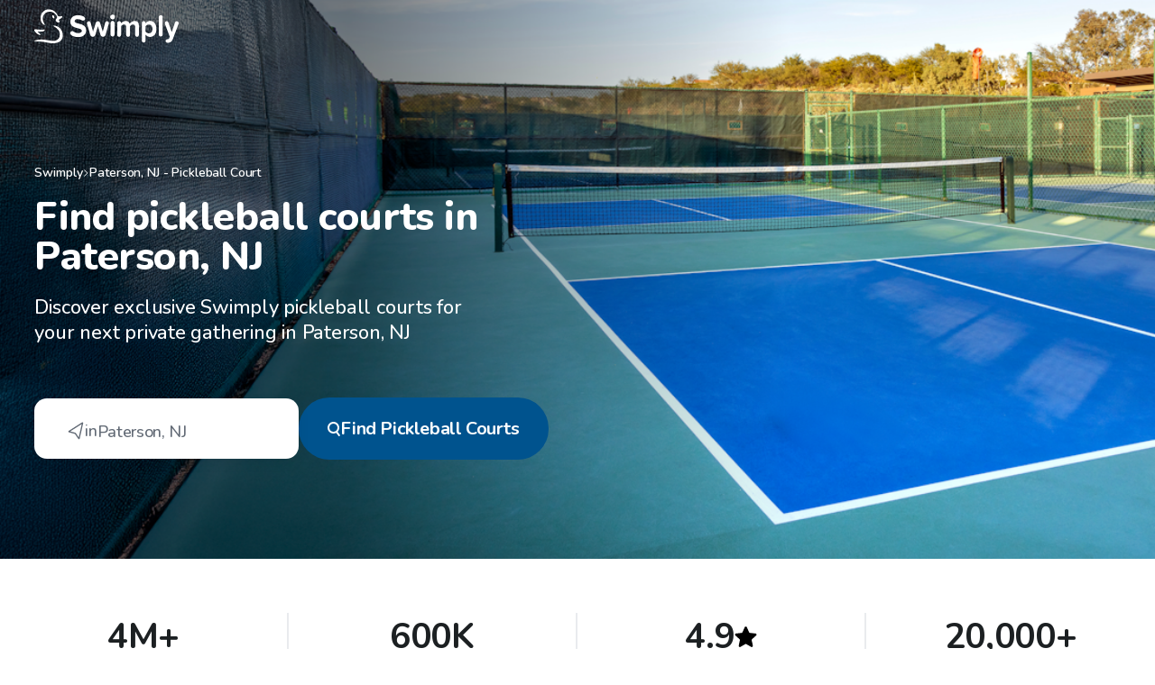

--- FILE ---
content_type: text/html; charset=UTF-8
request_url: https://swimply.com/explore/us-nj-paterson/pickleball-court
body_size: 2312
content:
<!DOCTYPE html>
<html lang="en">
<head>
    <meta charset="utf-8">
    <meta name="viewport" content="width=device-width, initial-scale=1">
    <title></title>
    <style>
        body {
            font-family: "Arial";
        }
    </style>
    <script type="text/javascript">
    window.awsWafCookieDomainList = [];
    window.gokuProps = {
"key":"AQIDAHjcYu/GjX+QlghicBgQ/7bFaQZ+m5FKCMDnO+vTbNg96AHf0QDR8N4FZ0BkUn8kcucXAAAAfjB8BgkqhkiG9w0BBwagbzBtAgEAMGgGCSqGSIb3DQEHATAeBglghkgBZQMEAS4wEQQMuq52ahLIzXS391ltAgEQgDujRkBXrrIUjgs1lAsFcu/9kgpI/IuavohSG7yE1BYsDzpFl4iqc4edkSwfTozI/iGO7lnWq3QC9N4X1w==",
          "iv":"EkQVFAAhiwAAAl7j",
          "context":"RXN2HvhL0GYDO1po9qGRG7/kSA0jbBA+anHwd0SqMB8Qg1O4kfkf8WWXRQXo+2K20ObCOOPFFzKO6f0iGnRMDK4worQS6gFiyWcvLYY98AJlPo6x2l2huIGPpZlOQDtmK3yuG3cuUyaxgy49HsP7ZN89geNBlEsD+AGbQj7C/u9GgTFV5jssRVqbbpJr9ZOUXmFW1vbNa73hMwalWTkNDU8Q/YF7k+s0kQyB4cO3uzMdn0NjdkXUyGyxetZfFJhlIP1QkbnZezcocK2+Hqjb6QySXgrxL/uH1Aj2PlDx3USJf0/4bTLBOKXxr1Skn58u7CPk0BlVUMIJo3yin5Hlz23npiI3lHPxVg6xGNoT8Wd9saN4/a7tVMy9+fmKefv4XuStPO+3TDlJmS+qixeig/bbQJkcGLt5fGkJmYQ5/THG0823UOqatK8hNtnHFVRYwoKO5RWdRkxtNkRop3KX0b3StkFiVrwVdoCWXj3214WJGlzlegD1xY/MIWKY/[base64]/sYTntdbudHHRv3WLZlNLZdHTHdjCuaj/H38rztQomSP0ctnrOBSFkDL/xYGa/wVcqBphpkC0UGFoeaMrVZBdmZuwIfqaEZzH8NnJgk8y1ucSt"
};
    </script>
    <script src="https://59739039c74b.baba0fc4.us-east-2.token.awswaf.com/59739039c74b/bdf38239a7f9/408233320ed4/challenge.js"></script>
</head>
<body>
    <div id="challenge-container"></div>
    <script type="text/javascript">
        AwsWafIntegration.saveReferrer();
        AwsWafIntegration.checkForceRefresh().then((forceRefresh) => {
            if (forceRefresh) {
                AwsWafIntegration.forceRefreshToken().then(() => {
                    window.location.reload(true);
                });
            } else {
                AwsWafIntegration.getToken().then(() => {
                    window.location.reload(true);
                });
            }
        });
    </script>
    <noscript>
        <h1>JavaScript is disabled</h1>
        In order to continue, we need to verify that you're not a robot.
        This requires JavaScript. Enable JavaScript and then reload the page.
    </noscript>
</body>
</html>

--- FILE ---
content_type: text/html; charset=utf-8
request_url: https://swimply.com/explore/us-nj-paterson/pickleball-court
body_size: 37789
content:
<!DOCTYPE html><html lang="en" class="__variable_199a07"><head><meta charSet="utf-8"/><meta name="viewport" content="width=device-width, initial-scale=1"/><link rel="stylesheet" href="https://assets.swimply.com/_next/static/css/cc2120e8cd9d596f.css" data-precedence="next"/><link rel="stylesheet" href="https://assets.swimply.com/_next/static/css/6eb7c63ee3b003c6.css" data-precedence="next"/><link rel="stylesheet" href="https://assets.swimply.com/_next/static/css/5b335b55da15ac21.css" data-precedence="next"/><link rel="stylesheet" href="https://assets.swimply.com/_next/static/css/69cec22b09a23603.css" data-precedence="next"/><link rel="stylesheet" href="https://assets.swimply.com/_next/static/css/54806950297d3535.css" data-precedence="next"/><link rel="preload" as="script" fetchPriority="low" href="https://assets.swimply.com/_next/static/chunks/webpack-1e9405b5c15f9cd8.js"/><script src="https://assets.swimply.com/_next/static/chunks/fd9d1056-0dff886974f73722.js" async=""></script><script src="https://assets.swimply.com/_next/static/chunks/27115-351e81cd5c9a0973.js" async=""></script><script src="https://assets.swimply.com/_next/static/chunks/main-app-bc93682c36e1573d.js" async=""></script><script src="https://assets.swimply.com/_next/static/chunks/87457-231b2e99e6159208.js" async=""></script><script src="https://assets.swimply.com/_next/static/chunks/77213-42556654f48067d0.js" async=""></script><script src="https://assets.swimply.com/_next/static/chunks/13048-a1e3b9fbc59a7acb.js" async=""></script><script src="https://assets.swimply.com/_next/static/chunks/3716-e1aefdf9e12e448e.js" async=""></script><script src="https://assets.swimply.com/_next/static/chunks/app/(nonFullProviders)/explore/%5Blocation%5D/%5BspaceTypeUseCase%5D/error-fde3059a0e8061d8.js" async=""></script><script src="https://assets.swimply.com/_next/static/chunks/app/(nonFullProviders)/explore/%5Blocation%5D/%5BspaceTypeUseCase%5D/not-found-d444e90bf2720d6a.js" async=""></script><script src="https://assets.swimply.com/_next/static/chunks/33177-64585764b2d11cbb.js" async=""></script><script src="https://assets.swimply.com/_next/static/chunks/2368-0203694fa30c2af8.js" async=""></script><script src="https://assets.swimply.com/_next/static/chunks/31238-5776634eac1cef80.js" async=""></script><script src="https://assets.swimply.com/_next/static/chunks/44444-c16d4c8a8f72ebe5.js" async=""></script><script src="https://assets.swimply.com/_next/static/chunks/88524-8184f12bd6ba5573.js" async=""></script><script src="https://assets.swimply.com/_next/static/chunks/26549-48f4035607d51166.js" async=""></script><script src="https://assets.swimply.com/_next/static/chunks/19714-b9a26aa0c2454794.js" async=""></script><script src="https://assets.swimply.com/_next/static/chunks/55035-e2d3e0497b29006a.js" async=""></script><script src="https://assets.swimply.com/_next/static/chunks/app/(nonFullProviders)/explore/layout-30790ee9796b2ca6.js" async=""></script><script src="https://assets.swimply.com/_next/static/chunks/app/(nonFullProviders)/explore/error-62b4b985240c19ff.js" async=""></script><script src="https://assets.swimply.com/_next/static/chunks/app/(nonFullProviders)/error-b80eaa02d0dd0194.js" async=""></script><script src="https://assets.swimply.com/_next/static/chunks/app/(nonFullProviders)/not-found-067fa857cfc65e0f.js" async=""></script><script src="https://assets.swimply.com/_next/static/chunks/41902-08b84f2f1f746933.js" async=""></script><script src="https://assets.swimply.com/_next/static/chunks/app/(nonFullProviders)/layout-219c602199c6ce40.js" async=""></script><script src="https://assets.swimply.com/_next/static/chunks/app/not-found-c8f751ea08ca9b8d.js" async=""></script><script src="https://assets.swimply.com/_next/static/chunks/app/global-error-238693118460ba40.js" async=""></script><script src="https://assets.swimply.com/_next/static/chunks/51117-a5b44e0620da46c5.js" async=""></script><script src="https://assets.swimply.com/_next/static/chunks/7579-055df560f7956f56.js" async=""></script><script src="https://assets.swimply.com/_next/static/chunks/46457-933efd75c01c9c4a.js" async=""></script><script src="https://assets.swimply.com/_next/static/chunks/75138-7cade6b60df406ac.js" async=""></script><script src="https://assets.swimply.com/_next/static/chunks/55474-33805262d872e007.js" async=""></script><script src="https://assets.swimply.com/_next/static/chunks/54021-4ae95ca856ffa3ac.js" async=""></script><script src="https://assets.swimply.com/_next/static/chunks/35833-c72d43bba7835c84.js" async=""></script><script src="https://assets.swimply.com/_next/static/chunks/57535-f8ff51215d677877.js" async=""></script><script src="https://assets.swimply.com/_next/static/chunks/33384-9671cd41d8bbb1e2.js" async=""></script><script src="https://assets.swimply.com/_next/static/chunks/25156-d9470954da86a3c9.js" async=""></script><script src="https://assets.swimply.com/_next/static/chunks/51124-a3b3c07226b87232.js" async=""></script><script src="https://assets.swimply.com/_next/static/chunks/app/(nonFullProviders)/explore/%5Blocation%5D/%5BspaceTypeUseCase%5D/page-37128def74d9bccb.js" async=""></script><meta name="apple-itunes-app" content="app-id=1472785554"/><meta name="theme-color" content="#000000"/><link href="https://static-images.swimply.com" rel="preconnect"/><title>Top 10 Pickleball Courts for Rent in Paterson, NJ (2026) - Swimply</title><meta name="description" content="Explore top private pickleball courts in Paterson, NJ on Swimply. Rent unique pickleball courts by the hour."/><link rel="manifest" href="/manifest.webmanifest" crossorigin="use-credentials"/><link rel="canonical" href="https://swimply.com/explore/us-nj-paterson/pickleball-court"/><link rel="alternate" hrefLang="en-US" href="https://swimply.com/explore/us-nj-paterson/pickleball-court"/><link rel="alternate" hrefLang="en-AU" href="https://swimply.au/explore/us-nj-paterson/pickleball-court"/><link rel="alternate" hrefLang="x-default" href="https://swimply.com/explore/us-nj-paterson/pickleball-court"/><meta property="og:title" content="Top 10 Pickleball Courts for Rent in Paterson, NJ (2026) - Swimply"/><meta property="og:description" content="Explore top private pickleball courts in Paterson, NJ on Swimply. Rent unique pickleball courts by the hour."/><meta property="og:url" content="https://swimply.com/explore/us-nj-paterson/pickleball-court"/><meta property="og:image" content="https://static-images.swimply.com/seo/hero/v3/pickleball-desktop.png"/><meta property="og:image:width" content="927"/><meta property="og:image:height" content="507"/><meta property="og:image:alt" content="Primary photo url"/><meta name="twitter:card" content="summary_large_image"/><meta name="twitter:title" content="Top 10 Pickleball Courts for Rent in Paterson, NJ (2026) - Swimply"/><meta name="twitter:description" content="Explore top private pickleball courts in Paterson, NJ on Swimply. Rent unique pickleball courts by the hour."/><meta name="twitter:image" content="https://static-images.swimply.com/seo/hero/v3/pickleball-desktop.png"/><meta name="twitter:image:width" content="927"/><meta name="twitter:image:height" content="507"/><meta name="twitter:image:alt" content="Primary photo url"/><link rel="icon" href="/favicon.ico" type="image/x-icon" sizes="16x16"/><meta name="next-size-adjust"/><script src="https://assets.swimply.com/_next/static/chunks/polyfills-42372ed130431b0a.js" noModule=""></script><style data-emotion="mui 0 1xdhyk6">@layer emotion {}</style></head><body style="margin:0" id="body"><noscript>You need to enable JavaScript to run this app.</noscript><noscript><iframe src="https://www.googletagmanager.com/ns.html?id=GTM-5HNCNXB" height="0" width="0" style="display:none;visibility:hidden"></iframe></noscript><div id="root"><script type="application/ld+json">{"@context":"https://schema.org","@type":"FAQPage","mainEntity":[{"@type":"Question","name":"What is Swimply?","acceptedAnswer":{"@type":"Answer","text":"Swimply enables property owners nationwide to share their pickleball court with their local communities. As a guest, you can find and rent pickleball courts by the hour."}},{"@type":"Question","name":"How much do pickleball courts cost in Paterson, NJ?","acceptedAnswer":{"@type":"Answer","text":"Rentals start at $25 per hour in Paterson, NJ, but the price will vary based on space, number of guests, and additional amenities added."}},{"@type":"Question","name":"How do I book a pickleball court in Paterson, NJ?","acceptedAnswer":{"@type":"Answer","text":"Once you find the right pickleball court, you can book directly on Swimply.\n    \nAll transactions are handled directly through Swimply's secure payment system. We accept credit cards and debit cards, including Apple Pay and Google Pay."}},{"@type":"Question","name":"What if I experience an issue and need to modify or cancel my reservation?","acceptedAnswer":{"@type":"Answer","text":"In most cases, issues can be solved by directly contacting your host using our secure messaging system. We also have a dedicated Customer Support team, if you need to reach us directly."}},{"@type":"Question","name":"What are the cancellation policies for pickleball courts in Paterson, NJ?","acceptedAnswer":{"@type":"Answer","text":"What is the cancellation policy for Paterson, NJ guests on Swimply? Each host sets their own policy which you can find clearly described on their listing page. Most hosts offer up to 24-hour cancellation, giving you greater flexibility for your booking."}},{"@type":"Question","name":"How do I get promocodes for Swimply bookings in Paterson, NJ?","acceptedAnswer":{"@type":"Answer","text":"Check here to find great local discounts. Promocodes are periodically sent over SMS and Email to users, so please be sure to register a Swimply account."}},{"@type":"Question","name":"What types of properties can I rent on Swimply?","acceptedAnswer":{"@type":"Answer","text":"All kinds! Swimply hosts everything from pools, entire homes, sport courts, event venues, art studios– whatever space you need! Whatever the occasion, Swimply has the perfect place for you to make the most of your time."}},{"@type":"Question","name":"Can I host on Swimply?","acceptedAnswer":{"@type":"Answer","text":"Of course! As long as you have a great space you’re willing to share with your neighbors, getting started hosting on Swimply is seamless. Click here to get started."}}]}</script><script type="application/ld+json">{"@context":"https://schema.org","@type":"BreadcrumbList","itemListElement":[{"@type":"ListItem","position":1,"name":"Swimply Locations","item":"https://swimply.com/explore"},{"@type":"ListItem","position":2,"name":"Paterson, NJ - Pickleball Court","item":"https://swimply.com/explore/us-nj-paterson/pickleball-court"}]}</script><script type="application/ld+json">{"@context":"https://schema.org","@type":"Product","name":"Top 10 Pickleball Courts for Rent in Paterson, NJ - Swimply","description":"Top 10 Pickleball Courts for Rent in Paterson, NJ - Swimply","brand":{"@type":"Brand","name":"Swimply"},"offers":{"@type":"AggregateOffer","lowPrice":25,"highPrice":65,"priceCurrency":"USD"},"aggregateRating":{"@type":"AggregateRating","ratingValue":4.6,"reviewCount":4129}}</script><div class="styles_container__LwEDN styles_transparentAlways__H07_Q styles_mainPadding__071Po"><div class="styles_content____EOu"><a class="logo-link_link__Ovevo logo-link_transparentAlways__d4CBC" aria-label="Swimply homepage" href="/"><svg xmlns="http://www.w3.org/2000/svg" width="160" height="39" fill="currentColor" viewBox="0 0 160 39"><path fill-rule="evenodd" d="m21.864 18.384-.155-.01a.357.357 0 0 0-.367.35.4.4 0 0 0 .071.243l.023.029c.193.217.618.497 1.167.859 1.84 1.213 5.068 3.34 5.555 7.07.556 4.257-1.058 6.686-4.163 7.937-.07.028-.074.033-.077.038-.004.006-.007.01-.082.038-2.085.778-4.963.314-8.113-.214l-.337-.057-.405-.069c-1.72-.292-3.428-.582-4.958-.683-3.137-.207-5.209-.051-9.222.89l-.195.046a.517.517 0 0 0-.369.616c.05.238.252.406.482.403q5.622-.085 9.483.596c1.16.204 2.238.409 3.247.6 2.973.564 5.345 1.014 7.434 1.014 2.798 0 11.597-1.17 10.682-9.956-.597-5.725-4.631-9.396-9.701-9.74M1.142 22.388c-.834-.095-1.432.849-.995 1.617l.07.12.092.146.11.171.13.193.097.141c.411.587.863 1.14 1.348 1.643 1.266 1.314 3.663 2.642 4.474 2.468.368-.079.463-.446.303-.757a1.9 1.9 0 0 0-.314-.407l-.145-.148-.196-.19-.308-.276-1.06-.928-.244-.218-.219-.2-.195-.182-.172-.167-.15-.154-.131-.14a4 4 0 0 1-.161-.193l-.047-.05.204.023c.29.033 1.13.061 1.863.086.51.017.967.033 1.153.047l.478.031v.012l.784.024c1.535.046 3.717-.895 3.717-1.78 0-.375-.243-.599-.575-.643-.187-.026-.402 0-.679.062l-.557.14-.082.017-.027.004-.169.018q-.207.02-.452.03l-.203.007q-.15.004-.314.005l-.338-.002-.358-.01-.247-.009-.255-.012-.263-.016c-.211-.013-.61-.03-1.075-.048l-.646-.027-.215-.009c-.682-.03-1.35-.065-1.682-.104l-.571-.071-.608-.083-.386-.057-.358-.055zm25.385-14.56c-.596-.48-.966-.996-1.068-1.28C23.417.861 15.226-1.585 10.51 2.273 5.155 6.653 6.887 13.703 8.53 15.57c2.515 2.858 3.36 2.194 3.07 1.628l-.093-.181c-1.922-3.756-3.946-7.71.697-12.491 5.534-3.644 11.003-.419 13.134 4.023q-.057.852-.26 1.302-.323.715-1.08 1.558-.566.904-.21 1.65c.215.449.803 1.08 1.556 1.49.752.412 1.693.412 2.188.225l.055-.023a.9.9 0 0 0 .244-.169.967.967 0 0 0 .052-1.31l-1.034-1.19a38 38 0 0 0 2.56-1.57q.727-.497 1.32-1.224a.95.95 0 0 0 .017-1.17.84.84 0 0 0-1.016-.267q-.662.299-1.179.38-.542.085-2.024-.404m-4.571.348c-.417-.947-1.17-1.51-1.68-1.258s-.587 1.224-.17 2.171 1.169 1.51 1.68 1.258.587-1.224.17-2.171M160 15.69c0-1.085-.784-2.17-2.025-2.17-.882 0-1.698.595-1.992 1.47l-3.659 10.505-3.658-10.505c-.326-.91-1.111-1.47-1.927-1.47-1.274 0-2.09 1.12-2.09 2.205 0 .245.032.49.13.736l5.39 14.427-.588 1.435c-.294.7-.882 1.05-1.568 1.19-.163.036-.359.036-.522.036-1.177 0-1.96.91-1.96 1.96 0 1.226 1.11 1.997 2.547 1.997 2.32 0 4.312-1.156 5.422-4.097l6.369-16.913c.098-.245.131-.526.131-.806m-24.619 6.385c0-5.638-2.979-8.86-7.084-8.86-1.953 0-3.707.911-4.932 2.557v-.175c0-1.19-.927-2.171-2.052-2.171-1.225 0-2.152.98-2.152 2.17v19.435c0 1.19.927 2.171 2.086 2.171 1.191 0 2.118-.98 2.118-2.171v-6.653c1.291 1.75 3.045 2.591 4.932 2.591 4.105 0 7.084-3.256 7.084-8.894M55.942 9.449c-1.229-1.727-5.081-2.609-7.605-2.609-5.214 0-8.402 3.244-8.402 7.157 0 5.25 4.488 6.38 8.139 7.3 2.503.63 4.613 1.161 4.613 2.853 0 1.34-1.262 2.609-3.852 2.609-2.159 0-4.052-.74-5.546-1.833-.365-.282-.83-.388-1.262-.388-1.13 0-2.225.987-2.225 2.327 0 .423.133.846.365 1.198 1.229 1.94 5.214 3.068 8.435 3.068 5.978 0 8.868-3.244 8.868-7.545 0-5.312-4.658-6.493-8.337-7.425-2.4-.609-4.383-1.112-4.383-2.587 0-1.41 1.13-2.362 3.155-2.362a9.55 9.55 0 0 1 4.882 1.34c.398.246.797.352 1.196.352 1.129 0 2.357-.916 2.357-2.256a2 2 0 0 0-.398-1.199m26.726 6.204c0-1.119-.866-2.133-2.097-2.133-.932 0-1.797.63-2.03 1.574l-2.63 9.999-3.028-9.79c-.333-1.049-1.298-1.783-2.33-1.783a2.54 2.54 0 0 0-2.43 1.783l-3.028 9.79-2.63-10a2.084 2.084 0 0 0-1.997-1.573c-1.264 0-2.13 1.05-2.13 2.133q0 .315.1.63l3.595 12.376c.366 1.259 1.53 2.168 2.795 2.168h.067c1.265 0 2.43-.91 2.796-2.168l2.829-9.545 2.829 9.545c.366 1.294 1.497 2.168 2.795 2.168h.067c1.231 0 2.396-.91 2.762-2.168l3.595-12.377q.1-.315.1-.63m33.307 2.696c0-3.48-1.752-5.132-4.695-5.132-2.447 0-4.563 1.546-5.489 3.093-.595-1.933-2.083-3.093-4.431-3.093-2.447 0-4.563 1.617-5.225 2.636v-.246c0-1.195-.925-2.18-2.05-2.18-1.223 0-2.15.985-2.15 2.18v13.005c0 1.23.927 2.215 2.084 2.215 1.19 0 2.116-.984 2.116-2.215v-9.42c.629-.949 1.852-2.003 3.307-2.003 1.72 0 2.381 1.124 2.381 2.706v8.717c0 1.23.926 2.215 2.083 2.215 1.224 0 2.149-.984 2.149-2.215v-9.455c.596-.914 1.819-1.968 3.307-1.968 1.72 0 2.381 1.124 2.381 2.706v8.717c0 1.23.926 2.215 2.083 2.215 1.224 0 2.149-.984 2.149-2.215zm-27.057-3.025c0-1.193-.96-2.176-2.127-2.176-1.269 0-2.23.983-2.23 2.176v12.988c0 1.228.961 2.211 2.161 2.211 1.235 0 2.196-.983 2.196-2.211zm53.414-6.321c0-1.186-.958-2.163-2.12-2.163-1.266 0-2.224.977-2.224 2.163v19.323c0 1.22.958 2.197 2.155 2.197a2.175 2.175 0 0 0 2.189-2.197zm-18.967 10.096c.695-1.085 2.251-1.926 3.608-1.926 2.417 0 4.038 1.996 4.038 4.903 0 2.941-1.621 4.937-4.038 4.937-1.357 0-2.913-.875-3.608-1.926zM89.329 8.866a2.606 2.606 0 0 0-2.607-2.633c-1.406 0-2.606 1.159-2.606 2.633s1.2 2.668 2.606 2.668c1.441 0 2.607-1.194 2.607-2.668" clip-rule="evenodd"></path></svg></a></div></div><div class="seo-primary-color-options_darkBlue__xpkof sections_container__37J_2"><div class="sections_sectionContainer__1kbEX styles_sectionContainer___wucN sections_sectionContainerNoTopPadding__mkOC3"><div class="styles_container__rONbJ"><div class="styles_imageContainer__TsbZW"><picture class="styles_imageContainerPicture__3ZE23"><source media="(max-width: 768px)" srcSet="https://static-images.swimply.com/seo/hero/v3/pickleball-mobile.png"/><source media="(min-width: 1201px)" srcSet="https://static-images.swimply.com/seo/hero/v3/pickleball-desktop.png"/><img alt="Hero image" sizes="100vw" fetchPriority="high"/></picture></div></div><div class="sections_sectionContent__X67Nq styles_sectionContent__r6v0Z"><div class="styles_contentContainer__Gc3SI"><div class="breadcrumb_container___qW1i"><a href="/explore">Swimply</a><svg xmlns="http://www.w3.org/2000/svg" width="15" height="17" fill="transparent" viewBox="0 0 15 17"><path fill="currentColor" d="M5.296 1.018A.859.859 0 1 0 4.08 2.233h.001l6.139 6.09v.247l-6.14 6.197a.859.859 0 1 0 1.216 1.215l6.874-6.875a.86.86 0 0 0 0-1.215z"></path></svg><a href="/explore/us-nj-paterson/pickleball-court">Paterson<!-- -->, <!-- -->NJ<!-- --> -<!-- --> <!-- -->Pickleball Court</a></div><h1 class="styles_pageTitle__4DiRE styles_largeTitle__FBh8E">Find pickleball courts in
Paterson, NJ</h1><div class="styles_description__h_bxP">Discover exclusive Swimply pickleball courts for your next private gathering in Paterson, NJ</div><div class="styles_container__yw0KR"><div class="location-search_container__h8ysY"><svg xmlns="http://www.w3.org/2000/svg" width="20" height="23" fill="none" viewBox="0 0 20 23"><path stroke="currentColor" stroke-width="1.6" d="M18.336 1.415a.2.2 0 0 1 .303.212l-4.403 19.666a.2.2 0 0 1-.36.07l-4.218-6.134a1.8 1.8 0 0 0-1.032-.723L1.42 12.64a.2.2 0 0 1-.058-.362z"></path></svg><div>in<!-- --> <div>Paterson<!-- -->, <!-- -->NJ</div></div></div><a class="styles_findSpaceButton__RZmD8 styles_button__lm5cc" target="_blank" rel="noopener noreferrer" href="/s?space_type=pickleball&amp;use_case=all&amp;search_type=seo+search+bar"><svg xmlns="http://www.w3.org/2000/svg" width="14" height="16" fill="none" viewBox="0 0 14 16"><path fill="currentColor" fill-rule="evenodd" d="M11.004 6.502a4.502 4.502 0 1 1-9.004 0 4.502 4.502 0 0 1 9.004 0M9.548 12.25a6.502 6.502 0 1 1 1.601-1.198l2.488 3.316a1 1 0 1 1-1.6 1.2z" clip-rule="evenodd"></path></svg>Find <!-- -->Pickleball Courts</a></div></div></div></div><div class="sections_sectionContainer__1kbEX sections_sectionContainerNoPadding__eClzF"><div class="sections_sectionContent__X67Nq"><div class="styles_container__K4B_I"><div class="swimply-info-item_container__F4Y4C"><div class="swimply-info-item_title__UDsyR">4M+</div><div class="swimply-info-item_description__3XHzv">Guests</div></div><div class="swimply-info-item_container__F4Y4C swimply-info-item_hideOnMobile__QPx6Z"><div class="swimply-info-item_title__UDsyR">600K</div><div class="swimply-info-item_description__3XHzv">Bookings</div></div><div class="swimply-info-item_container__F4Y4C"><div class="swimply-info-item_title__UDsyR">4.9 <img src="[data-uri]" alt="review star image"/></div><div class="swimply-info-item_description__3XHzv">225K reviews</div></div><div class="swimply-info-item_container__F4Y4C"><div class="swimply-info-item_title__UDsyR">20,000+</div><div class="swimply-info-item_description__3XHzv">Venues Globally</div></div></div></div></div><div class="sections_sectionContainer__1kbEX sections_sectionContainerNoTopPadding__mkOC3"><div class="sections_sectionContent__X67Nq"><h2 class="sections_sectionTitle__QSTHV">Popular pickleball courts in Paterson, NJ</h2><div class="styles_listingsContainer__i758v"><div class="styles_listingItemContainer__qpwd_"><a class="listing-link_link__R4lmb" target="_blank" rel="noopener noreferrer" href="/pooldetails/16079"><div class="listing-link_imageContainer__VMkMh"><img alt="Listing cover image" fetchPriority="low" loading="lazy" decoding="async" data-nimg="fill" style="position:absolute;height:100%;width:100%;left:0;top:0;right:0;bottom:0;color:transparent" sizes="(max-width: 576px) 100vw, 50vw" srcSet="https://swimply.imgix.net/thumbnails/16079-cover10528569331691109706.jpeg?auto=compress%2Cformat&amp;fit=min&amp;fill=blur&amp;w=550&amp;q=45&amp;ixlib=react-9.10.0 384w, https://swimply.imgix.net/thumbnails/16079-cover10528569331691109706.jpeg?auto=compress%2Cformat&amp;fit=min&amp;fill=blur&amp;w=550&amp;q=45&amp;ixlib=react-9.10.0 640w, https://swimply.imgix.net/thumbnails/16079-cover10528569331691109706.jpeg?auto=compress%2Cformat&amp;fit=min&amp;fill=blur&amp;w=550&amp;q=45&amp;ixlib=react-9.10.0 750w, https://swimply.imgix.net/thumbnails/16079-cover10528569331691109706.jpeg?auto=compress%2Cformat&amp;fit=min&amp;fill=blur&amp;w=550&amp;q=45&amp;ixlib=react-9.10.0 828w, https://swimply.imgix.net/thumbnails/16079-cover10528569331691109706.jpeg?auto=compress%2Cformat&amp;fit=min&amp;fill=blur&amp;w=550&amp;q=45&amp;ixlib=react-9.10.0 1080w, https://swimply.imgix.net/thumbnails/16079-cover10528569331691109706.jpeg?auto=compress%2Cformat&amp;fit=min&amp;fill=blur&amp;w=550&amp;q=45&amp;ixlib=react-9.10.0 1200w, https://swimply.imgix.net/thumbnails/16079-cover10528569331691109706.jpeg?auto=compress%2Cformat&amp;fit=min&amp;fill=blur&amp;w=550&amp;q=45&amp;ixlib=react-9.10.0 1920w, https://swimply.imgix.net/thumbnails/16079-cover10528569331691109706.jpeg?auto=compress%2Cformat&amp;fit=min&amp;fill=blur&amp;w=550&amp;q=45&amp;ixlib=react-9.10.0 2048w, https://swimply.imgix.net/thumbnails/16079-cover10528569331691109706.jpeg?auto=compress%2Cformat&amp;fit=min&amp;fill=blur&amp;w=550&amp;q=45&amp;ixlib=react-9.10.0 3840w" src="https://swimply.imgix.net/thumbnails/16079-cover10528569331691109706.jpeg?auto=compress%2Cformat&amp;fit=min&amp;fill=blur&amp;w=550&amp;q=45&amp;ixlib=react-9.10.0"/><div class="listing-link_price___QyTL">$65<span>/hr</span></div></div><div class="listing-link_listingTitle__LYONK">Beautiful private hot tub!</div><div class="listing-link_info__Gh1wd"><div class="listing-link_infoRow__2PBpC"><div class="listing-link_infoContainer__UC12C"><svg xmlns="http://www.w3.org/2000/svg" width="14" height="13" fill="currentColor" viewBox="0 0 14 13" class="listing-link_ratingsContainerIcon__ZByq5"><path d="M6.361.53a.7.7 0 0 1 1.278 0l1.416 3.155a.7.7 0 0 0 .564.41l3.439.372a.7.7 0 0 1 .395 1.214l-2.564 2.323a.7.7 0 0 0-.215.662l.709 3.386a.7.7 0 0 1-1.034.75l-3-1.72a.7.7 0 0 0-.697 0l-3.001 1.72a.7.7 0 0 1-1.034-.75l.71-3.386a.7.7 0 0 0-.216-.662L.547 5.68a.7.7 0 0 1 .395-1.214l3.44-.372a.7.7 0 0 0 .563-.41z"></path></svg><div class="listing-link_infoText__zP1ov">4.8<!-- --> <span>(<!-- -->38<!-- -->)</span></div></div><div class="listing-link_infoContainer__UC12C"><svg xmlns="http://www.w3.org/2000/svg" width="17" height="22" fill="none" viewBox="0 0 17 22" class="listing-link_guestsContainerIcon__y6HG_"><circle cx="8.5" cy="5.334" r="4.722" fill="currentColor"></circle><path fill="currentColor" d="M8.5 9.111c-4.694 0-8.5 3.824-8.5 8.541v1.737a2 2 0 0 0 2 2h13a2 2 0 0 0 2-2v-1.737c0-4.717-3.806-8.54-8.5-8.54"></path></svg><div class="listing-link_infoText__zP1ov">12</div></div></div></div></a><div class="description_description__PKXgt">Enjoy a private, clean, beautiful heated hot tub!! There is also a zipline, trampoline, and fire tab...<button class="styles_buttonBase___bDs0 description_button__VaVjN description_readMore__SGhwq" type="button">read more</button></div></div><div class="styles_listingItemContainer__qpwd_"><a class="listing-link_link__R4lmb" target="_blank" rel="noopener noreferrer" href="/pooldetails/68919"><div class="listing-link_imageContainer__VMkMh"><img alt="Listing cover image" fetchPriority="low" loading="lazy" decoding="async" data-nimg="fill" style="position:absolute;height:100%;width:100%;left:0;top:0;right:0;bottom:0;color:transparent" sizes="(max-width: 576px) 100vw, 50vw" srcSet="https://swimply.imgix.net/thumbnails/1711584751549-image.jpg?auto=compress%2Cformat&amp;fit=min&amp;fill=blur&amp;w=550&amp;q=45&amp;ixlib=react-9.10.0 384w, https://swimply.imgix.net/thumbnails/1711584751549-image.jpg?auto=compress%2Cformat&amp;fit=min&amp;fill=blur&amp;w=550&amp;q=45&amp;ixlib=react-9.10.0 640w, https://swimply.imgix.net/thumbnails/1711584751549-image.jpg?auto=compress%2Cformat&amp;fit=min&amp;fill=blur&amp;w=550&amp;q=45&amp;ixlib=react-9.10.0 750w, https://swimply.imgix.net/thumbnails/1711584751549-image.jpg?auto=compress%2Cformat&amp;fit=min&amp;fill=blur&amp;w=550&amp;q=45&amp;ixlib=react-9.10.0 828w, https://swimply.imgix.net/thumbnails/1711584751549-image.jpg?auto=compress%2Cformat&amp;fit=min&amp;fill=blur&amp;w=550&amp;q=45&amp;ixlib=react-9.10.0 1080w, https://swimply.imgix.net/thumbnails/1711584751549-image.jpg?auto=compress%2Cformat&amp;fit=min&amp;fill=blur&amp;w=550&amp;q=45&amp;ixlib=react-9.10.0 1200w, https://swimply.imgix.net/thumbnails/1711584751549-image.jpg?auto=compress%2Cformat&amp;fit=min&amp;fill=blur&amp;w=550&amp;q=45&amp;ixlib=react-9.10.0 1920w, https://swimply.imgix.net/thumbnails/1711584751549-image.jpg?auto=compress%2Cformat&amp;fit=min&amp;fill=blur&amp;w=550&amp;q=45&amp;ixlib=react-9.10.0 2048w, https://swimply.imgix.net/thumbnails/1711584751549-image.jpg?auto=compress%2Cformat&amp;fit=min&amp;fill=blur&amp;w=550&amp;q=45&amp;ixlib=react-9.10.0 3840w" src="https://swimply.imgix.net/thumbnails/1711584751549-image.jpg?auto=compress%2Cformat&amp;fit=min&amp;fill=blur&amp;w=550&amp;q=45&amp;ixlib=react-9.10.0"/><div class="listing-link_price___QyTL">$60<span>/hr</span></div></div><div class="listing-link_listingTitle__LYONK">Indoor Pickleball Courts</div></a><div class="description_description__PKXgt"></div></div><div class="styles_listingItemContainer__qpwd_"><a class="listing-link_link__R4lmb" target="_blank" rel="noopener noreferrer" href="/pooldetails/61668"><div class="listing-link_imageContainer__VMkMh"><img alt="Listing cover image" fetchPriority="low" loading="lazy" decoding="async" data-nimg="fill" style="position:absolute;height:100%;width:100%;left:0;top:0;right:0;bottom:0;color:transparent" sizes="(max-width: 576px) 100vw, 50vw" srcSet="https://swimply.imgix.net/thumbnails/61668-cover18632703251695316718.jpeg?auto=compress%2Cformat&amp;fit=min&amp;fill=blur&amp;w=550&amp;q=45&amp;ixlib=react-9.10.0 384w, https://swimply.imgix.net/thumbnails/61668-cover18632703251695316718.jpeg?auto=compress%2Cformat&amp;fit=min&amp;fill=blur&amp;w=550&amp;q=45&amp;ixlib=react-9.10.0 640w, https://swimply.imgix.net/thumbnails/61668-cover18632703251695316718.jpeg?auto=compress%2Cformat&amp;fit=min&amp;fill=blur&amp;w=550&amp;q=45&amp;ixlib=react-9.10.0 750w, https://swimply.imgix.net/thumbnails/61668-cover18632703251695316718.jpeg?auto=compress%2Cformat&amp;fit=min&amp;fill=blur&amp;w=550&amp;q=45&amp;ixlib=react-9.10.0 828w, https://swimply.imgix.net/thumbnails/61668-cover18632703251695316718.jpeg?auto=compress%2Cformat&amp;fit=min&amp;fill=blur&amp;w=550&amp;q=45&amp;ixlib=react-9.10.0 1080w, https://swimply.imgix.net/thumbnails/61668-cover18632703251695316718.jpeg?auto=compress%2Cformat&amp;fit=min&amp;fill=blur&amp;w=550&amp;q=45&amp;ixlib=react-9.10.0 1200w, https://swimply.imgix.net/thumbnails/61668-cover18632703251695316718.jpeg?auto=compress%2Cformat&amp;fit=min&amp;fill=blur&amp;w=550&amp;q=45&amp;ixlib=react-9.10.0 1920w, https://swimply.imgix.net/thumbnails/61668-cover18632703251695316718.jpeg?auto=compress%2Cformat&amp;fit=min&amp;fill=blur&amp;w=550&amp;q=45&amp;ixlib=react-9.10.0 2048w, https://swimply.imgix.net/thumbnails/61668-cover18632703251695316718.jpeg?auto=compress%2Cformat&amp;fit=min&amp;fill=blur&amp;w=550&amp;q=45&amp;ixlib=react-9.10.0 3840w" src="https://swimply.imgix.net/thumbnails/61668-cover18632703251695316718.jpeg?auto=compress%2Cformat&amp;fit=min&amp;fill=blur&amp;w=550&amp;q=45&amp;ixlib=react-9.10.0"/><div class="listing-link_price___QyTL">$45<span>/hr</span></div></div><div class="listing-link_listingTitle__LYONK">Pickleball in private quiet country setting</div></a><div class="description_description__PKXgt">All season availability with 40 minutes of Manhattan. The weeping cherry tree provides a cool shady...<button class="styles_buttonBase___bDs0 description_button__VaVjN description_readMore__SGhwq" type="button">read more</button></div></div><div class="styles_listingItemContainer__qpwd_"><a class="listing-link_link__R4lmb" target="_blank" rel="noopener noreferrer" href="/pooldetails/78734"><div class="listing-link_imageContainer__VMkMh"><img alt="Listing cover image" fetchPriority="low" loading="lazy" decoding="async" data-nimg="fill" style="position:absolute;height:100%;width:100%;left:0;top:0;right:0;bottom:0;color:transparent" sizes="(max-width: 576px) 100vw, 50vw" srcSet="https://swimply.imgix.net/thumbnails/1723079235584-IMG_1864_Original.jpeg?auto=compress%2Cformat&amp;fit=min&amp;fill=blur&amp;w=550&amp;q=45&amp;ixlib=react-9.10.0 384w, https://swimply.imgix.net/thumbnails/1723079235584-IMG_1864_Original.jpeg?auto=compress%2Cformat&amp;fit=min&amp;fill=blur&amp;w=550&amp;q=45&amp;ixlib=react-9.10.0 640w, https://swimply.imgix.net/thumbnails/1723079235584-IMG_1864_Original.jpeg?auto=compress%2Cformat&amp;fit=min&amp;fill=blur&amp;w=550&amp;q=45&amp;ixlib=react-9.10.0 750w, https://swimply.imgix.net/thumbnails/1723079235584-IMG_1864_Original.jpeg?auto=compress%2Cformat&amp;fit=min&amp;fill=blur&amp;w=550&amp;q=45&amp;ixlib=react-9.10.0 828w, https://swimply.imgix.net/thumbnails/1723079235584-IMG_1864_Original.jpeg?auto=compress%2Cformat&amp;fit=min&amp;fill=blur&amp;w=550&amp;q=45&amp;ixlib=react-9.10.0 1080w, https://swimply.imgix.net/thumbnails/1723079235584-IMG_1864_Original.jpeg?auto=compress%2Cformat&amp;fit=min&amp;fill=blur&amp;w=550&amp;q=45&amp;ixlib=react-9.10.0 1200w, https://swimply.imgix.net/thumbnails/1723079235584-IMG_1864_Original.jpeg?auto=compress%2Cformat&amp;fit=min&amp;fill=blur&amp;w=550&amp;q=45&amp;ixlib=react-9.10.0 1920w, https://swimply.imgix.net/thumbnails/1723079235584-IMG_1864_Original.jpeg?auto=compress%2Cformat&amp;fit=min&amp;fill=blur&amp;w=550&amp;q=45&amp;ixlib=react-9.10.0 2048w, https://swimply.imgix.net/thumbnails/1723079235584-IMG_1864_Original.jpeg?auto=compress%2Cformat&amp;fit=min&amp;fill=blur&amp;w=550&amp;q=45&amp;ixlib=react-9.10.0 3840w" src="https://swimply.imgix.net/thumbnails/1723079235584-IMG_1864_Original.jpeg?auto=compress%2Cformat&amp;fit=min&amp;fill=blur&amp;w=550&amp;q=45&amp;ixlib=react-9.10.0"/><div class="listing-link_price___QyTL">$25<span>/hr</span></div></div><div class="listing-link_listingTitle__LYONK">Pickleball + Basketball Court</div></a><div class="description_description__PKXgt"></div></div></div><div class="styles_linkContainer__kcYQM"><a class="styles_buttonLink__o17Xc" target="_blank" rel="noopener noreferrer" href="/s?space_type=pickleball&amp;use_case=all&amp;search_type=seo+see+more+spaces&amp;place=Paterson%2C+NJ">See more spaces in Paterson, NJ</a><a class="sections_link__QveU0 sections_desktopOnly__My933" target="_blank" rel="noopener noreferrer" href="/s?space_type=pickleball&amp;use_case=all&amp;search_type=seo+see+more+spaces&amp;place=Paterson%2C+NJ">See more spaces in Paterson, NJ</a><svg xmlns="http://www.w3.org/2000/svg" width="19" height="19" fill="#00B2EB" viewBox="0 0 19 19" class="sections_desktopOnly__My933"><path fill="currentColor" d="M17.878 10.263a1.2 1.2 0 0 0 0-1.697L10.24.929a1.2 1.2 0 0 0-1.697 1.697l6.788 6.788-6.788 6.788a1.2 1.2 0 1 0 1.697 1.697zM0 10.614h17.03v-2.4H0z"></path></svg></div></div></div><div class="sections_sectionContainer__1kbEX sections_sectionContainerNoTopPadding__mkOC3"><div class="sections_sectionContent__X67Nq"><div class="content_container__KG4jy"><div class="content_introContainer__1rYvY"><h2 class="content_title__fHR5Q">How does Swimply work</h2><div class="content_subtitle__eGyjn">Swimply is the easiest way to book courts of all kinds whether it’s pickleball, hoops, or tennis.</div><div class="content_mobileContentContainer__Z7PIW"><div class="content_row__0WkCh"><div class="mobile-item_container__avbwB"><div class="mobile-item_image__25rMC"><picture style="object-fit:cover"><source srcSet="https://static-images.swimply.com/seo/how-swimply-works/court-choose.avif" type="image/avif"/><img alt="Choose from hundreds of courts image" fetchPriority="low" loading="lazy" decoding="async" data-nimg="fill" style="position:absolute;height:100%;width:100%;left:0;top:0;right:0;bottom:0;color:transparent" src="https://static-images.swimply.com/seo/how-swimply-works/court-choose.png"/></picture></div><div class="mobile-item_title__pHEJs">Choose from hundreds of courts</div><div class="mobile-item_text__zoLql">Every day we uncover new courts perfect for you – from neighborhood hoop courts to private tennis and pickleball courts, and beyond.</div></div><div class="mobile-item_container__avbwB"><div class="mobile-item_image__25rMC"><picture style="object-fit:cover"><source srcSet="https://static-images.swimply.com/seo/how-swimply-works/court-book.avif" type="image/avif"/><img alt="Book affordable places image" fetchPriority="low" loading="lazy" decoding="async" data-nimg="fill" style="position:absolute;height:100%;width:100%;left:0;top:0;right:0;bottom:0;color:transparent" src="https://static-images.swimply.com/seo/how-swimply-works/court-book.jpeg"/></picture></div><div class="mobile-item_title__pHEJs">Book affordable places</div><div class="mobile-item_text__zoLql">Our courts are priced to fit your budget. Book by the hour without worrying about hidden fees.</div></div><div class="mobile-item_container__avbwB"><div class="mobile-item_image__25rMC"><picture style="object-fit:cover"><source srcSet="https://static-images.swimply.com/seo/how-swimply-works/court-enjoy.avif" type="image/avif"/><img alt="Enjoy whatever you&#x27;re planning image" fetchPriority="low" loading="lazy" decoding="async" data-nimg="fill" style="position:absolute;height:100%;width:100%;left:0;top:0;right:0;bottom:0;color:transparent" src="https://static-images.swimply.com/seo/how-swimply-works/court-enjoy.jpeg"/></picture></div><div class="mobile-item_title__pHEJs">Enjoy whatever you&#x27;re planning</div><div class="mobile-item_text__zoLql">Focus on the activity, not the logistics! With our app, Swimply makes it easy to manage and adjust your reservation at the tap of a button.</div></div></div><div class="content_dots__nFpNB"><div class="content_dot__1LQAJ content_selectedDot__mVfvD"></div><div class="content_dot__1LQAJ"></div><div class="content_dot__1LQAJ"></div></div></div><a target="_blank" class="content_findSpaceButton__qGxhs content_button__EbCRl" rel="noopener noreferrer" href="/s?space_type=pickleball&amp;use_case=all&amp;search_type=seo+search+bar&amp;place=Paterson%2C+NJ"><svg xmlns="http://www.w3.org/2000/svg" width="14" height="16" fill="none" viewBox="0 0 14 16"><path fill="currentColor" fill-rule="evenodd" d="M11.004 6.502a4.502 4.502 0 1 1-9.004 0 4.502 4.502 0 0 1 9.004 0M9.548 12.25a6.502 6.502 0 1 1 1.601-1.198l2.488 3.316a1 1 0 1 1-1.6 1.2z" clip-rule="evenodd"></path></svg>Find <!-- -->Courts</a></div><div class="content_desktopContentContainer__1sUoO"><div class="desktop-item_container__HzD94"><div class="desktop-item_image__defzp"><picture style="object-fit:cover"><source srcSet="https://static-images.swimply.com/seo/how-swimply-works/court-choose.avif" type="image/avif"/><img alt="Choose from hundreds of courts image" fetchPriority="low" loading="lazy" decoding="async" data-nimg="fill" style="position:absolute;height:100%;width:100%;left:0;top:0;right:0;bottom:0;color:transparent" src="https://static-images.swimply.com/seo/how-swimply-works/court-choose.png"/></picture></div><div class="desktop-item_title__pSz4a">Choose from hundreds of courts</div><div class="desktop-item_text__TGxH9">Every day we uncover new courts perfect for you – from neighborhood hoop courts to private tennis and pickleball courts, and beyond.</div></div><div class="desktop-item_container__HzD94"><div class="desktop-item_image__defzp"><picture style="object-fit:cover"><source srcSet="https://static-images.swimply.com/seo/how-swimply-works/court-book.avif" type="image/avif"/><img alt="Book affordable places image" fetchPriority="low" loading="lazy" decoding="async" data-nimg="fill" style="position:absolute;height:100%;width:100%;left:0;top:0;right:0;bottom:0;color:transparent" src="https://static-images.swimply.com/seo/how-swimply-works/court-book.jpeg"/></picture></div><div class="desktop-item_title__pSz4a">Book affordable places</div><div class="desktop-item_text__TGxH9">Our courts are priced to fit your budget. Book by the hour without worrying about hidden fees.</div></div><div class="desktop-item_container__HzD94"><div class="desktop-item_image__defzp"><picture style="object-fit:cover"><source srcSet="https://static-images.swimply.com/seo/how-swimply-works/court-enjoy.avif" type="image/avif"/><img alt="Enjoy whatever you&#x27;re planning image" fetchPriority="low" loading="lazy" decoding="async" data-nimg="fill" style="position:absolute;height:100%;width:100%;left:0;top:0;right:0;bottom:0;color:transparent" src="https://static-images.swimply.com/seo/how-swimply-works/court-enjoy.jpeg"/></picture></div><div class="desktop-item_title__pSz4a">Enjoy whatever you&#x27;re planning</div><div class="desktop-item_text__TGxH9">Focus on the activity, not the logistics! With our app, Swimply makes it easy to manage and adjust your reservation at the tap of a button.</div></div></div></div></div></div><div class="sections_sectionContainer__1kbEX sections_sectionContainerNoTopPadding__mkOC3"><div class="sections_sectionContent__X67Nq"><h2 class="sections_sectionTitle__QSTHV">Frequently asked questions</h2><div class="styles_container____eYT"><div class="styles_faq__8Oi9J"><button class="styles_buttonBase___bDs0 styles_question__E8nSE styles_button__WW2mr" type="button">What is Swimply?<svg xmlns="http://www.w3.org/2000/svg" width="8" height="9" fill="currentColor" viewBox="0 0 8 9"><path fill-rule="evenodd" d="M5.135 1.54a1 1 0 1 0-2 0v1.757H1.108a1 1 0 0 0 0 2h2.027v2.027a1 1 0 0 0 2 0V5.297h1.757a1 1 0 1 0 0-2H5.135z" clip-rule="evenodd"></path></svg></button></div><div class="styles_faq__8Oi9J"><button class="styles_buttonBase___bDs0 styles_question__E8nSE styles_button__WW2mr" type="button">How much do pickleball courts cost in Paterson, NJ?<svg xmlns="http://www.w3.org/2000/svg" width="8" height="9" fill="currentColor" viewBox="0 0 8 9"><path fill-rule="evenodd" d="M5.135 1.54a1 1 0 1 0-2 0v1.757H1.108a1 1 0 0 0 0 2h2.027v2.027a1 1 0 0 0 2 0V5.297h1.757a1 1 0 1 0 0-2H5.135z" clip-rule="evenodd"></path></svg></button></div><div class="styles_faq__8Oi9J"><button class="styles_buttonBase___bDs0 styles_question__E8nSE styles_button__WW2mr" type="button">How do I book a pickleball court in Paterson, NJ?<svg xmlns="http://www.w3.org/2000/svg" width="8" height="9" fill="currentColor" viewBox="0 0 8 9"><path fill-rule="evenodd" d="M5.135 1.54a1 1 0 1 0-2 0v1.757H1.108a1 1 0 0 0 0 2h2.027v2.027a1 1 0 0 0 2 0V5.297h1.757a1 1 0 1 0 0-2H5.135z" clip-rule="evenodd"></path></svg></button></div><div class="styles_faq__8Oi9J"><button class="styles_buttonBase___bDs0 styles_question__E8nSE styles_button__WW2mr" type="button">What if I experience an issue and need to modify or cancel my reservation?<svg xmlns="http://www.w3.org/2000/svg" width="8" height="9" fill="currentColor" viewBox="0 0 8 9"><path fill-rule="evenodd" d="M5.135 1.54a1 1 0 1 0-2 0v1.757H1.108a1 1 0 0 0 0 2h2.027v2.027a1 1 0 0 0 2 0V5.297h1.757a1 1 0 1 0 0-2H5.135z" clip-rule="evenodd"></path></svg></button></div><div class="styles_faq__8Oi9J"><button class="styles_buttonBase___bDs0 styles_question__E8nSE styles_button__WW2mr" type="button">What are the cancellation policies for pickleball courts in Paterson, NJ?<svg xmlns="http://www.w3.org/2000/svg" width="8" height="9" fill="currentColor" viewBox="0 0 8 9"><path fill-rule="evenodd" d="M5.135 1.54a1 1 0 1 0-2 0v1.757H1.108a1 1 0 0 0 0 2h2.027v2.027a1 1 0 0 0 2 0V5.297h1.757a1 1 0 1 0 0-2H5.135z" clip-rule="evenodd"></path></svg></button></div><div class="styles_faq__8Oi9J"><button class="styles_buttonBase___bDs0 styles_question__E8nSE styles_button__WW2mr" type="button">How do I get promocodes for Swimply bookings in Paterson, NJ?<svg xmlns="http://www.w3.org/2000/svg" width="8" height="9" fill="currentColor" viewBox="0 0 8 9"><path fill-rule="evenodd" d="M5.135 1.54a1 1 0 1 0-2 0v1.757H1.108a1 1 0 0 0 0 2h2.027v2.027a1 1 0 0 0 2 0V5.297h1.757a1 1 0 1 0 0-2H5.135z" clip-rule="evenodd"></path></svg></button></div><div class="styles_faq__8Oi9J"><button class="styles_buttonBase___bDs0 styles_question__E8nSE styles_button__WW2mr" type="button">What types of properties can I rent on Swimply?<svg xmlns="http://www.w3.org/2000/svg" width="8" height="9" fill="currentColor" viewBox="0 0 8 9"><path fill-rule="evenodd" d="M5.135 1.54a1 1 0 1 0-2 0v1.757H1.108a1 1 0 0 0 0 2h2.027v2.027a1 1 0 0 0 2 0V5.297h1.757a1 1 0 1 0 0-2H5.135z" clip-rule="evenodd"></path></svg></button></div><div class="styles_faq__8Oi9J"><button class="styles_buttonBase___bDs0 styles_question__E8nSE styles_button__WW2mr" type="button">Can I host on Swimply?<svg xmlns="http://www.w3.org/2000/svg" width="8" height="9" fill="currentColor" viewBox="0 0 8 9"><path fill-rule="evenodd" d="M5.135 1.54a1 1 0 1 0-2 0v1.757H1.108a1 1 0 0 0 0 2h2.027v2.027a1 1 0 0 0 2 0V5.297h1.757a1 1 0 1 0 0-2H5.135z" clip-rule="evenodd"></path></svg></button></div></div></div></div><div class="sections_sectionContainer__1kbEX sections_sectionContainerLightBlue__d39Vj"><div class="sections_sectionContent__X67Nq"><h2 class="sections_sectionTitle__QSTHV">Other nearby pickleball courts</h2><div class="sections_linksContainer__lHa6u"><a class="sections_link__QveU0" href="/explore/us-nj-clifton/pickleball-court">Pickleball courts in Clifton</a><a class="sections_link__QveU0" href="/explore/us-nj-elmwood-park/pickleball-court">Pickleball courts in Elmwood Park</a><a class="sections_link__QveU0" href="/explore/us-nj-fair-lawn/pickleball-court">Pickleball courts in Fair Lawn</a><a class="sections_link__QveU0" href="/explore/us-nj-garfield/pickleball-court">Pickleball courts in Garfield</a><a class="sections_link__QveU0" href="/explore/us-nj-glen-rock/pickleball-court">Pickleball courts in Glen Rock</a><a class="sections_link__QveU0" href="/explore/us-nj-hawthorne/pickleball-court">Pickleball courts in Hawthorne</a><a class="sections_link__QveU0" href="/explore/us-nj-passaic/pickleball-court">Pickleball courts in Passaic</a><a class="sections_link__QveU0" href="/explore/us-nj-preakness/pickleball-court">Pickleball courts in Preakness</a><a class="sections_link__QveU0" href="/explore/us-nj-totowa/pickleball-court">Pickleball courts in Totowa</a></div></div></div><div class="sections_sectionContainer__1kbEX sections_sectionContainerLightBlue__d39Vj"><div class="sections_sectionContent__X67Nq"><h2 class="sections_sectionTitle__QSTHV">More private spaces in Paterson, NJ</h2><div class="sections_linksContainer__lHa6u sections_linksContainerGap__krEgQ"><div class="styles_column__9Mltq"><div class="styles_title__FTodo">Pools</div><a class="sections_link__QveU0" href="/explore/us-nj-paterson/pool">Pools in Paterson</a><a class="sections_link__QveU0" href="/explore/us-nj-paterson/indoor-pool">Indoor pools in Paterson</a><a class="sections_link__QveU0" href="/explore/us-nj-paterson/hot-tub">Hot tubs in Paterson</a><a class="sections_link__QveU0" href="/explore/us-nj-paterson/heated-pool">Heated pools in Paterson</a><a class="sections_link__QveU0" href="/explore/us-nj-paterson/plunge-pool">Cold plunge pools in Paterson</a><a class="sections_link__QveU0" href="/pools-in/new-jersey/paterson">Public pools in Paterson</a></div><div class="styles_column__9Mltq"><div class="styles_title__FTodo">Sports courts</div><a class="sections_link__QveU0" href="/explore/us-nj-paterson/tennis-court">Tennis courts in Paterson</a><a class="sections_link__QveU0" href="/explore/us-nj-paterson/basketball-court">Basketball courts in Paterson</a></div><div class="styles_column__9Mltq"><div class="styles_title__FTodo">Home spaces</div><a class="sections_link__QveU0" href="/explore/us-nj-paterson/backyard">Backyards in Paterson</a><a class="sections_link__QveU0" href="/explore/us-nj-paterson/private-home">Private homes in Paterson</a></div></div></div></div><div class="sections_sectionContainer__1kbEX sections_sectionContainerLightBlue__d39Vj"><div class="sections_sectionContent__X67Nq"><h2 class="sections_sectionTitle__QSTHV">Perfect spaces for every occasion</h2><div class="sections_linksContainer__lHa6u"><a class="sections_link__QveU0" href="/explore/us-nj-paterson/anniversary">Anniversary party venues in Paterson</a><a class="sections_link__QveU0" href="/explore/us-nj-paterson/baby-shower">Baby shower venues in Paterson</a><a class="sections_link__QveU0" href="/explore/us-nj-paterson/bachelorette">Bachelorette party venues in Paterson</a><a class="sections_link__QveU0" href="/explore/us-nj-paterson/bar-mitzvah">Bar mitzvah party venues in Paterson</a><a class="sections_link__QveU0" href="/explore/us-nj-paterson/bat-mitzvah">Bat mitzvah party venues in Paterson</a><a class="sections_link__QveU0" href="/explore/us-nj-paterson/bridal-shower">Bridal shower venues in Paterson</a><a class="sections_link__QveU0" href="/explore/us-nj-paterson/company-offsite">Company offsite venues in Paterson</a><a class="sections_link__QveU0" href="/explore/us-nj-paterson/cooking-event">Cooking event venues in Paterson</a><a class="sections_link__QveU0" href="/explore/us-nj-paterson/corporate-event">Corporate event venues in Paterson</a><a class="sections_link__QveU0" href="/explore/us-nj-paterson/country-club-with-pickleball">Country club pickleball courts in Paterson</a><a class="sections_link__QveU0" href="/explore/us-nj-paterson/country-club-with-pool">Country club pools in Paterson</a><a class="sections_link__QveU0" href="/explore/us-nj-paterson/country-club-with-tennis-court">Country club tennis courts in Paterson</a><a class="sections_link__QveU0" href="/explore/us-nj-paterson/pickleball-lessons">Courts for pickleball lessons in Paterson</a><a class="sections_link__QveU0" href="/explore/us-nj-paterson/tennis-lessons">Courts for tennis lessons in Paterson</a><a class="sections_link__QveU0" href="/explore/us-nj-paterson/dinner-party">Dinner party venues in Paterson</a><a class="sections_link__QveU0" href="/explore/us-nj-paterson/dog-friendly-pools">Dog friendly pools in Paterson</a><a class="sections_link__QveU0" href="/explore/us-nj-paterson/event">Event venues in Paterson</a><a class="sections_link__QveU0" href="/explore/us-nj-paterson/family-swim">Family-friendly pools in Paterson</a><a class="sections_link__QveU0" href="/explore/us-nj-paterson/graduation">Graduation party venues in Paterson</a><a class="sections_link__QveU0" href="/explore/us-nj-paterson/gym-with-pool">Gym pools in Paterson</a><a class="sections_link__QveU0" href="/explore/us-nj-paterson/meeting">Meeting venues in Paterson</a><a class="sections_link__QveU0" href="/explore/us-nj-paterson/night-swim">Night swimming pools in Paterson</a><a class="sections_link__QveU0" href="/explore/us-nj-paterson/party">Party venues in Paterson</a><a class="sections_link__QveU0" href="/explore/us-nj-paterson/photoshoot">Photoshoot venues in Paterson</a><a class="sections_link__QveU0" href="/explore/us-nj-paterson/pickleball-club">Pickleball clubs in Paterson</a><a class="sections_link__QveU0" href="/explore/us-nj-paterson/pickleball-membership">Pickleball memberships in Paterson</a><a class="sections_link__QveU0" href="/explore/us-nj-paterson/pool-party">Pool party venues in Paterson</a><a class="sections_link__QveU0" href="/explore/us-nj-paterson/pool-pass">Pool passes in Paterson</a><a class="sections_link__QveU0" href="/explore/us-nj-paterson/swim-lessons">Pools for swim lessons in Paterson</a><a class="sections_link__QveU0" href="/explore/us-nj-paterson/quinceanera">Quinceañera party venues in Paterson</a><a class="sections_link__QveU0" href="/explore/us-nj-paterson/swim-club">Swim clubs in Paterson</a><a class="sections_link__QveU0" href="/explore/us-nj-paterson/swim-membership">Swim memberships in Paterson</a><a class="sections_link__QveU0" href="/explore/us-nj-paterson/tennis-club">Tennis clubs in Paterson</a><a class="sections_link__QveU0" href="/explore/us-nj-paterson/tennis-membership">Tennis memberships in Paterson</a><a class="sections_link__QveU0" href="/explore/us-nj-paterson/video-shoot">Video shoot venues in Paterson</a></div></div></div></div><footer class="footer_container__gymow" id="footer"><svg xmlns="http://www.w3.org/2000/svg" width="160" height="39" fill="currentColor" viewBox="0 0 160 39" class="footer_logo__kv8X_"><path fill-rule="evenodd" d="m21.864 18.384-.155-.01a.357.357 0 0 0-.367.35.4.4 0 0 0 .071.243l.023.029c.193.217.618.497 1.167.859 1.84 1.213 5.068 3.34 5.555 7.07.556 4.257-1.058 6.686-4.163 7.937-.07.028-.074.033-.077.038-.004.006-.007.01-.082.038-2.085.778-4.963.314-8.113-.214l-.337-.057-.405-.069c-1.72-.292-3.428-.582-4.958-.683-3.137-.207-5.209-.051-9.222.89l-.195.046a.517.517 0 0 0-.369.616c.05.238.252.406.482.403q5.622-.085 9.483.596c1.16.204 2.238.409 3.247.6 2.973.564 5.345 1.014 7.434 1.014 2.798 0 11.597-1.17 10.682-9.956-.597-5.725-4.631-9.396-9.701-9.74M1.142 22.388c-.834-.095-1.432.849-.995 1.617l.07.12.092.146.11.171.13.193.097.141c.411.587.863 1.14 1.348 1.643 1.266 1.314 3.663 2.642 4.474 2.468.368-.079.463-.446.303-.757a1.9 1.9 0 0 0-.314-.407l-.145-.148-.196-.19-.308-.276-1.06-.928-.244-.218-.219-.2-.195-.182-.172-.167-.15-.154-.131-.14a4 4 0 0 1-.161-.193l-.047-.05.204.023c.29.033 1.13.061 1.863.086.51.017.967.033 1.153.047l.478.031v.012l.784.024c1.535.046 3.717-.895 3.717-1.78 0-.375-.243-.599-.575-.643-.187-.026-.402 0-.679.062l-.557.14-.082.017-.027.004-.169.018q-.207.02-.452.03l-.203.007q-.15.004-.314.005l-.338-.002-.358-.01-.247-.009-.255-.012-.263-.016c-.211-.013-.61-.03-1.075-.048l-.646-.027-.215-.009c-.682-.03-1.35-.065-1.682-.104l-.571-.071-.608-.083-.386-.057-.358-.055zm25.385-14.56c-.596-.48-.966-.996-1.068-1.28C23.417.861 15.226-1.585 10.51 2.273 5.155 6.653 6.887 13.703 8.53 15.57c2.515 2.858 3.36 2.194 3.07 1.628l-.093-.181c-1.922-3.756-3.946-7.71.697-12.491 5.534-3.644 11.003-.419 13.134 4.023q-.057.852-.26 1.302-.323.715-1.08 1.558-.566.904-.21 1.65c.215.449.803 1.08 1.556 1.49.752.412 1.693.412 2.188.225l.055-.023a.9.9 0 0 0 .244-.169.967.967 0 0 0 .052-1.31l-1.034-1.19a38 38 0 0 0 2.56-1.57q.727-.497 1.32-1.224a.95.95 0 0 0 .017-1.17.84.84 0 0 0-1.016-.267q-.662.299-1.179.38-.542.085-2.024-.404m-4.571.348c-.417-.947-1.17-1.51-1.68-1.258s-.587 1.224-.17 2.171 1.169 1.51 1.68 1.258.587-1.224.17-2.171M160 15.69c0-1.085-.784-2.17-2.025-2.17-.882 0-1.698.595-1.992 1.47l-3.659 10.505-3.658-10.505c-.326-.91-1.111-1.47-1.927-1.47-1.274 0-2.09 1.12-2.09 2.205 0 .245.032.49.13.736l5.39 14.427-.588 1.435c-.294.7-.882 1.05-1.568 1.19-.163.036-.359.036-.522.036-1.177 0-1.96.91-1.96 1.96 0 1.226 1.11 1.997 2.547 1.997 2.32 0 4.312-1.156 5.422-4.097l6.369-16.913c.098-.245.131-.526.131-.806m-24.619 6.385c0-5.638-2.979-8.86-7.084-8.86-1.953 0-3.707.911-4.932 2.557v-.175c0-1.19-.927-2.171-2.052-2.171-1.225 0-2.152.98-2.152 2.17v19.435c0 1.19.927 2.171 2.086 2.171 1.191 0 2.118-.98 2.118-2.171v-6.653c1.291 1.75 3.045 2.591 4.932 2.591 4.105 0 7.084-3.256 7.084-8.894M55.942 9.449c-1.229-1.727-5.081-2.609-7.605-2.609-5.214 0-8.402 3.244-8.402 7.157 0 5.25 4.488 6.38 8.139 7.3 2.503.63 4.613 1.161 4.613 2.853 0 1.34-1.262 2.609-3.852 2.609-2.159 0-4.052-.74-5.546-1.833-.365-.282-.83-.388-1.262-.388-1.13 0-2.225.987-2.225 2.327 0 .423.133.846.365 1.198 1.229 1.94 5.214 3.068 8.435 3.068 5.978 0 8.868-3.244 8.868-7.545 0-5.312-4.658-6.493-8.337-7.425-2.4-.609-4.383-1.112-4.383-2.587 0-1.41 1.13-2.362 3.155-2.362a9.55 9.55 0 0 1 4.882 1.34c.398.246.797.352 1.196.352 1.129 0 2.357-.916 2.357-2.256a2 2 0 0 0-.398-1.199m26.726 6.204c0-1.119-.866-2.133-2.097-2.133-.932 0-1.797.63-2.03 1.574l-2.63 9.999-3.028-9.79c-.333-1.049-1.298-1.783-2.33-1.783a2.54 2.54 0 0 0-2.43 1.783l-3.028 9.79-2.63-10a2.084 2.084 0 0 0-1.997-1.573c-1.264 0-2.13 1.05-2.13 2.133q0 .315.1.63l3.595 12.376c.366 1.259 1.53 2.168 2.795 2.168h.067c1.265 0 2.43-.91 2.796-2.168l2.829-9.545 2.829 9.545c.366 1.294 1.497 2.168 2.795 2.168h.067c1.231 0 2.396-.91 2.762-2.168l3.595-12.377q.1-.315.1-.63m33.307 2.696c0-3.48-1.752-5.132-4.695-5.132-2.447 0-4.563 1.546-5.489 3.093-.595-1.933-2.083-3.093-4.431-3.093-2.447 0-4.563 1.617-5.225 2.636v-.246c0-1.195-.925-2.18-2.05-2.18-1.223 0-2.15.985-2.15 2.18v13.005c0 1.23.927 2.215 2.084 2.215 1.19 0 2.116-.984 2.116-2.215v-9.42c.629-.949 1.852-2.003 3.307-2.003 1.72 0 2.381 1.124 2.381 2.706v8.717c0 1.23.926 2.215 2.083 2.215 1.224 0 2.149-.984 2.149-2.215v-9.455c.596-.914 1.819-1.968 3.307-1.968 1.72 0 2.381 1.124 2.381 2.706v8.717c0 1.23.926 2.215 2.083 2.215 1.224 0 2.149-.984 2.149-2.215zm-27.057-3.025c0-1.193-.96-2.176-2.127-2.176-1.269 0-2.23.983-2.23 2.176v12.988c0 1.228.961 2.211 2.161 2.211 1.235 0 2.196-.983 2.196-2.211zm53.414-6.321c0-1.186-.958-2.163-2.12-2.163-1.266 0-2.224.977-2.224 2.163v19.323c0 1.22.958 2.197 2.155 2.197a2.175 2.175 0 0 0 2.189-2.197zm-18.967 10.096c.695-1.085 2.251-1.926 3.608-1.926 2.417 0 4.038 1.996 4.038 4.903 0 2.941-1.621 4.937-4.038 4.937-1.357 0-2.913-.875-3.608-1.926zM89.329 8.866a2.606 2.606 0 0 0-2.607-2.633c-1.406 0-2.606 1.159-2.606 2.633s1.2 2.668 2.606 2.668c1.441 0 2.607-1.194 2.607-2.668" clip-rule="evenodd"></path></svg><div class="footer_contentSection__7iW4T footer_linkContentSection__ISI6A"><div class="footer_linkSectionContainer__brWix"><p class="footer_contentSectionTitle__5k_BZ">About us</p><ul class="footer_linkItemsContainer__4yXy7"><li><a title="Careers" target="_self" class="link-item_link__SmACl" href="/careers">Careers</a></li><li><a title="Swimply Shop" target="_blank" href="https://shop.swimply.com/" rel="noreferrer" class="link-item_link__SmACl">Swimply Shop</a></li><li><a title="Gift Cards" target="_blank" href="https://shop.swimply.com/products/swimply-com-gift-card" rel="noreferrer" class="link-item_link__SmACl">Gift Cards</a></li><li><a title="Guest Blog" target="_self" class="link-item_link__SmACl" href="/blog">Guest Blog</a></li><li><a title="Host Blog" target="_self" class="link-item_link__SmACl" href="/hostblog">Host Blog</a></li><li><a title="Swimply&#x27;s Choice Awards 2025" target="_self" class="link-item_link__SmACl" href="/choice-awards-2025">Swimply&#x27;s Choice Awards 2025</a></li><li><a title="Lessons (Coming Soon!)" target="_self" class="link-item_link__SmACl" href="/lessons">Lessons (Coming Soon!)</a></li><li><a title="Help" target="_blank" href="https://swimply.zendesk.com/hc/en-us" rel="noreferrer" class="link-item_link__SmACl">Help</a></li><li><a title="Trust &amp; Safety" target="_blank" href="https://swimply.zendesk.com/hc/en-us/categories/360006026333-Trust-Safety" rel="noreferrer" class="link-item_link__SmACl">Trust &amp; Safety</a></li><li><a title="Media Inquiries" target="_blank" href="https://swimply.typeform.com/PressInquiries" rel="noreferrer" class="link-item_link__SmACl">Media Inquiries</a></li><li><a title="Collaboration Inquiries" target="_blank" href="https://docs.google.com/forms/d/17fhXeyaq3sSOGlTqNvzz74OrV900N_9xEEUf905w3W0" rel="noreferrer" class="link-item_link__SmACl">Collaboration Inquiries</a></li><li><a title="Explore" target="_self" class="link-item_link__SmACl" href="/explore">Explore</a></li><li><a title="Public Pools" target="_self" class="link-item_link__SmACl" href="/pools-in">Public Pools</a></li></ul></div><div class="footer_linkSectionContainer__brWix"><p class="footer_contentSectionTitle__5k_BZ">Hosting</p><ul class="footer_linkItemsContainer__4yXy7"><li><a title="List a Pool" target="_self" class="link-item_link__SmACl" href="/become-a-host">List a Pool</a></li><li><a title="List Tennis" target="_self" class="link-item_link__SmACl" href="/become-a-host/tennis">List Tennis</a></li><li><a title="List Pickleball" target="_self" class="link-item_link__SmACl" href="/become-a-host/pickleball">List Pickleball</a></li><li><a title="List Basketball" target="_self" class="link-item_link__SmACl" href="/become-a-host/hoops">List Basketball</a></li><li><a title="Host Resources Center" target="_blank" href="https://swimply.zendesk.com/hc/en-us/categories/30126909098387-Hosts" rel="noreferrer" class="link-item_link__SmACl">Host Resources Center</a></li></ul></div><div class="footer_linkSectionContainer__brWix"><p class="footer_contentSectionTitle__5k_BZ">Neighbors</p><ul class="footer_linkItemsContainer__4yXy7"><li><a title="Neighbor Support" target="_self" class="link-item_link__SmACl" href="/neighbors">Neighbor Support</a></li></ul></div><div class="footer_linkSectionContainer__brWix"><p class="footer_contentSectionTitle__5k_BZ">Popular destinations</p><ul class="footer_linkItemsContainer__4yXy7"><li><a title="Los Angeles" target="_self" class="link-item_link__SmACl" href="/explore/us-ca-los-angeles/pool">Los Angeles</a></li><li><a title="New York" target="_self" class="link-item_link__SmACl" href="/explore/us-ny-new-york/pool">New York</a></li><li><a title="Portland" target="_self" class="link-item_link__SmACl" href="/explore/us-or-portland/pool">Portland</a></li><li><a title="Atlanta" target="_self" class="link-item_link__SmACl" href="/explore/us-ga-atlanta/pool">Atlanta</a></li><li><a title="Austin" target="_self" class="link-item_link__SmACl" href="/explore/us-tx-austin/pool">Austin</a></li><li><a title="Houston" target="_self" class="link-item_link__SmACl" href="/explore/us-tx-houston/pool">Houston</a></li><li><a title="Dallas" target="_self" class="link-item_link__SmACl" href="/explore/us-tx-dallas/pool">Dallas</a></li><li><a title="Toronto" target="_self" class="link-item_link__SmACl" href="/explore/ca-on-toronto/pool">Toronto</a></li></ul></div></div><div class="footer_contentSection__7iW4T footer_downloadAppContentSection__Q7B7_"><p class="footer_contentSectionTitle__5k_BZ">Download the Swimply App</p><div class="footer_appDownloadBadgesContainer__9JtiM"><a class="styles_appDownloadBadge__uoZIw styles_small__IK104 styles_smallMobile__ktCBP" href="https://swimply.onelink.me/f5eH/t1k5sgxb" target="_blank" rel="noreferrer" aria-label="Download the apple app"><img alt="apple" loading="lazy" width="150" height="40" decoding="async" data-nimg="1" style="color:transparent" src="https://static-images.swimply.com/download-app/app-store.png"/></a><a class="styles_appDownloadBadge__uoZIw styles_small__IK104 styles_smallMobile__ktCBP" href="https://swimply.onelink.me/f5eH/t1k5sgxb" target="_blank" rel="noreferrer" aria-label="Download the google app"><img alt="google" loading="lazy" width="150" height="40" decoding="async" data-nimg="1" style="color:transparent" src="https://static-images.swimply.com/download-app/google-play.png"/></a></div></div><div class="footer_socialContainer__fxTmM"><p class="footer_contentSectionTitle__5k_BZ">Swimply, Escape locally.</p><p class="footer_contentSectionBody__Sd7yI">Discover and book private pools, hot tubs, gathering spaces, sports courts and soon much more. #EscapeLocally</p><div class="footer_socialLinksContainer___uD6E"><a class="social-links_socialLink__6z2R2" href="https://www.facebook.com/swimply.official" target="_blank" aria-label="Facebook" rel="noreferrer"><svg xmlns="http://www.w3.org/2000/svg" width="14" height="21" fill="none" viewBox="0 0 14 21"><path fill="#fff" d="M4.391 11.676V21h4.586v-9.324h3.93l.655-3.84-4.585.001c0-1.645 0-3.29.655-3.84.655-.548 1.965-.822 3.93-.548V.156c-7.138-.675-9.434.653-9.17 7.68H.46v3.84z"></path></svg></a><a class="social-links_socialLink__6z2R2" href="https://x.com/swimply" target="_blank" aria-label="X" rel="noreferrer"><svg xmlns="http://www.w3.org/2000/svg" width="1200" height="1227" fill="none" viewBox="0 0 1200 1227"><path fill="currentColor" d="M714.163 519.284 1160.89 0h-105.86L667.137 450.887 357.328 0H0l468.492 681.821L0 1226.37h105.866l409.625-476.152 327.181 476.152H1200L714.137 519.284zM569.165 687.828l-47.468-67.894-377.686-540.24h162.604l304.797 435.991 47.468 67.894 396.2 566.721H892.476L569.165 687.854z"></path></svg></a><a class="social-links_socialLink__6z2R2" href="https://www.instagram.com/swimply" target="_blank" aria-label="Instagram" rel="noreferrer"><svg xmlns="http://www.w3.org/2000/svg" width="256" height="256" preserveAspectRatio="xMidYMid" viewBox="0 0 256 256"><path fill="currentColor" d="M128 23.064c34.177 0 38.225.13 51.722.745 12.48.57 19.258 2.655 23.769 4.408 5.974 2.322 10.238 5.096 14.717 9.575s7.253 8.743 9.575 14.717c1.753 4.511 3.838 11.289 4.408 23.768.615 13.498.745 17.546.745 51.723s-.13 38.226-.745 51.723c-.57 12.48-2.655 19.257-4.408 23.768-2.322 5.974-5.096 10.239-9.575 14.718s-8.743 7.253-14.717 9.574c-4.511 1.753-11.289 3.839-23.769 4.408-13.495.616-17.543.746-51.722.746s-38.228-.13-51.723-.746c-12.48-.57-19.257-2.655-23.768-4.408-5.974-2.321-10.239-5.095-14.718-9.574-4.479-4.48-7.253-8.744-9.574-14.718-1.753-4.51-3.839-11.288-4.408-23.768-.616-13.497-.746-17.545-.746-51.723s.13-38.225.746-51.722c.57-12.48 2.655-19.258 4.408-23.769 2.321-5.974 5.095-10.238 9.574-14.717 4.48-4.48 8.744-7.253 14.718-9.575 4.51-1.753 11.288-3.838 23.768-4.408 13.497-.615 17.545-.745 51.723-.745M128 0C93.237 0 88.878.147 75.226.77c-13.625.622-22.93 2.786-31.071 5.95-8.418 3.271-15.556 7.648-22.672 14.764S9.991 35.738 6.72 44.155C3.555 52.297 1.392 61.602.77 75.226.147 88.878 0 93.237 0 128s.147 39.122.77 52.774c.622 13.625 2.785 22.93 5.95 31.071 3.27 8.417 7.647 15.556 14.763 22.672s14.254 11.492 22.672 14.763c8.142 3.165 17.446 5.328 31.07 5.95 13.653.623 18.012.77 52.775.77s39.122-.147 52.774-.77c13.624-.622 22.929-2.785 31.07-5.95 8.418-3.27 15.556-7.647 22.672-14.763s11.493-14.254 14.764-22.672c3.164-8.142 5.328-17.446 5.95-31.07.623-13.653.77-18.012.77-52.775s-.147-39.122-.77-52.774c-.622-13.624-2.786-22.929-5.95-31.07-3.271-8.418-7.648-15.556-14.764-22.672S220.262 9.99 211.845 6.72c-8.142-3.164-17.447-5.328-31.071-5.95C167.122.147 162.763 0 128 0m0 62.27C91.698 62.27 62.27 91.7 62.27 128s29.428 65.73 65.73 65.73c36.301 0 65.73-29.428 65.73-65.73 0-36.301-29.429-65.73-65.73-65.73m0 108.397c-23.564 0-42.667-19.103-42.667-42.667S104.436 85.333 128 85.333s42.667 19.103 42.667 42.667-19.103 42.667-42.667 42.667m83.686-110.994c0 8.484-6.876 15.36-15.36 15.36s-15.36-6.876-15.36-15.36 6.877-15.36 15.36-15.36 15.36 6.877 15.36 15.36"></path></svg></a></div></div><div class="footer_copyWrapper__iDHNd"><p class="footer_contentSectionBody__Sd7yI footer_copyright__e1qA4">©<!-- -->2026<!-- --> Swimply, Inc. All rights reserved.</p><div class="footer_footerSubLinkItemsContainer__sOOoV"><a title="Terms of Service" class="link-item_link__SmACl link-item_sublinkItem__4Tcp1" href="/termsandconditions">Terms of Service</a><a title="Privacy Policy" class="link-item_link__SmACl link-item_sublinkItem__4Tcp1" href="/privacy">Privacy Policy</a></div></div><div class="footer_regionWrapper__mB_2z"><button class="styles_buttonBase___bDs0 footer-region_regionButton__Yn9Sg footer-region_button__I7Z4p" type="button">USA<!-- --> (<!-- -->English<!-- -->)<svg xmlns="http://www.w3.org/2000/svg" width="24" height="24" fill="currentColor" viewBox="0 0 24 24"><path fill="none" d="M24 24H0V0h24z" opacity="0.87"></path><path d="M15.88 9.29 12 13.17 8.12 9.29a.996.996 0 1 0-1.41 1.41l4.59 4.59c.39.39 1.02.39 1.41 0l4.59-4.59a.996.996 0 0 0 0-1.41c-.39-.38-1.03-.39-1.42 0"></path></svg></button></div></footer></div><div id="tooltip"></div><script src="https://assets.swimply.com/_next/static/chunks/webpack-1e9405b5c15f9cd8.js" async=""></script><script>(self.__next_f=self.__next_f||[]).push([0]);self.__next_f.push([2,null])</script><script>self.__next_f.push([1,"1:HL[\"https://assets.swimply.com/_next/static/media/ee40bb094c99a29a-s.p.woff2\",\"font\",{\"crossOrigin\":\"\",\"type\":\"font/woff2\"}]\n2:HL[\"https://assets.swimply.com/_next/static/css/cc2120e8cd9d596f.css\",\"style\"]\n3:HL[\"https://assets.swimply.com/_next/static/css/6eb7c63ee3b003c6.css\",\"style\"]\n4:HL[\"https://assets.swimply.com/_next/static/css/5b335b55da15ac21.css\",\"style\"]\n5:HL[\"https://assets.swimply.com/_next/static/css/69cec22b09a23603.css\",\"style\"]\n6:HL[\"https://assets.swimply.com/_next/static/css/54806950297d3535.css\",\"style\"]\n"])</script><script>self.__next_f.push([1,"7:I[14360,[],\"\"]\na:I[69257,[],\"\"]\nd:I[15431,[\"87457\",\"static/chunks/87457-231b2e99e6159208.js\",\"77213\",\"static/chunks/77213-42556654f48067d0.js\",\"13048\",\"static/chunks/13048-a1e3b9fbc59a7acb.js\",\"3716\",\"static/chunks/3716-e1aefdf9e12e448e.js\",\"60160\",\"static/chunks/app/(nonFullProviders)/explore/%5Blocation%5D/%5BspaceTypeUseCase%5D/error-fde3059a0e8061d8.js\"],\"default\"]\ne:I[14857,[],\"\"]\nf:I[14670,[\"87457\",\"static/chunks/87457-231b2e99e6159208.js\",\"77213\",\"static/chunks/77213-42556654f48067d0.js\",\"3716\",\"static/chunks/3716-e1aefdf9e12e448e.js\",\"25969\",\"static/chunks/app/(nonFullProviders)/explore/%5Blocation%5D/%5BspaceTypeUseCase%5D/not-found-d444e90bf2720d6a.js\"],\"default\"]\n10:I[58331,[\"87457\",\"static/chunks/87457-231b2e99e6159208.js\",\"33177\",\"static/chunks/33177-64585764b2d11cbb.js\",\"13048\",\"static/chunks/13048-a1e3b9fbc59a7acb.js\",\"2368\",\"static/chunks/2368-0203694fa30c2af8.js\",\"31238\",\"static/chunks/31238-5776634eac1cef80.js\",\"44444\",\"static/chunks/44444-c16d4c8a8f72ebe5.js\",\"88524\",\"static/chunks/88524-8184f12bd6ba5573.js\",\"26549\",\"static/chunks/26549-48f4035607d51166.js\",\"3716\",\"static/chunks/3716-e1aefdf9e12e448e.js\",\"19714\",\"static/chunks/19714-b9a26aa0c2454794.js\",\"55035\",\"static/chunks/55035-e2d3e0497b29006a.js\",\"64122\",\"static/chunks/app/(nonFullProviders)/explore/layout-30790ee9796b2ca6.js\"],\"BasicProviders\"]\n11:I[37623,[\"87457\",\"static/chunks/87457-231b2e99e6159208.js\",\"33177\",\"static/chunks/33177-64585764b2d11cbb.js\",\"13048\",\"static/chunks/13048-a1e3b9fbc59a7acb.js\",\"2368\",\"static/chunks/2368-0203694fa30c2af8.js\",\"31238\",\"static/chunks/31238-5776634eac1cef80.js\",\"44444\",\"static/chunks/44444-c16d4c8a8f72ebe5.js\",\"88524\",\"static/chunks/88524-8184f12bd6ba5573.js\",\"26549\",\"static/chunks/26549-48f4035607d51166.js\",\"3716\",\"static/chunks/3716-e1aefdf9e12e448e.js\",\"19714\",\"static/chunks/19714-b9a26aa0c2454794.js\",\"55035\",\"static/chunks/55035-e2d3e0497b29006a.js\",\"64122\",\"static/chunks/app/(nonFullProviders)/explore/layout-30790ee9796b2ca6.js\"],\"BasicGlobalClientHooks\"]\n12:I[61409,[\"87457\",\"static/chunks/87"])</script><script>self.__next_f.push([1,"457-231b2e99e6159208.js\",\"33177\",\"static/chunks/33177-64585764b2d11cbb.js\",\"13048\",\"static/chunks/13048-a1e3b9fbc59a7acb.js\",\"2368\",\"static/chunks/2368-0203694fa30c2af8.js\",\"31238\",\"static/chunks/31238-5776634eac1cef80.js\",\"44444\",\"static/chunks/44444-c16d4c8a8f72ebe5.js\",\"88524\",\"static/chunks/88524-8184f12bd6ba5573.js\",\"26549\",\"static/chunks/26549-48f4035607d51166.js\",\"3716\",\"static/chunks/3716-e1aefdf9e12e448e.js\",\"19714\",\"static/chunks/19714-b9a26aa0c2454794.js\",\"55035\",\"static/chunks/55035-e2d3e0497b29006a.js\",\"64122\",\"static/chunks/app/(nonFullProviders)/explore/layout-30790ee9796b2ca6.js\"],\"UtmParams\"]\n13:I[51061,[\"87457\",\"static/chunks/87457-231b2e99e6159208.js\",\"33177\",\"static/chunks/33177-64585764b2d11cbb.js\",\"13048\",\"static/chunks/13048-a1e3b9fbc59a7acb.js\",\"2368\",\"static/chunks/2368-0203694fa30c2af8.js\",\"31238\",\"static/chunks/31238-5776634eac1cef80.js\",\"44444\",\"static/chunks/44444-c16d4c8a8f72ebe5.js\",\"88524\",\"static/chunks/88524-8184f12bd6ba5573.js\",\"26549\",\"static/chunks/26549-48f4035607d51166.js\",\"3716\",\"static/chunks/3716-e1aefdf9e12e448e.js\",\"19714\",\"static/chunks/19714-b9a26aa0c2454794.js\",\"55035\",\"static/chunks/55035-e2d3e0497b29006a.js\",\"64122\",\"static/chunks/app/(nonFullProviders)/explore/layout-30790ee9796b2ca6.js\"],\"Datadog\"]\n14:I[56497,[\"87457\",\"static/chunks/87457-231b2e99e6159208.js\",\"77213\",\"static/chunks/77213-42556654f48067d0.js\",\"13048\",\"static/chunks/13048-a1e3b9fbc59a7acb.js\",\"3716\",\"static/chunks/3716-e1aefdf9e12e448e.js\",\"87681\",\"static/chunks/app/(nonFullProviders)/explore/error-62b4b985240c19ff.js\"],\"default\"]\n15:I[53851,[\"87457\",\"static/chunks/87457-231b2e99e6159208.js\",\"77213\",\"static/chunks/77213-42556654f48067d0.js\",\"13048\",\"static/chunks/13048-a1e3b9fbc59a7acb.js\",\"3716\",\"static/chunks/3716-e1aefdf9e12e448e.js\",\"85405\",\"static/chunks/app/(nonFullProviders)/error-b80eaa02d0dd0194.js\"],\"default\"]\n16:I[84832,[\"87457\",\"static/chunks/87457-231b2e99e6159208.js\",\"77213\",\"static/chunks/77213-42556654f48067d0.js\",\"3716\",\"static/chunks/3716-e1aefdf9e12e448e.js\",\"92764\",\"static/chunk"])</script><script>self.__next_f.push([1,"s/app/(nonFullProviders)/not-found-067fa857cfc65e0f.js\"],\"default\"]\n17:I[12264,[\"41902\",\"static/chunks/41902-08b84f2f1f746933.js\",\"20569\",\"static/chunks/app/(nonFullProviders)/layout-219c602199c6ce40.js\"],\"AwinMasterTag\"]\n18:I[82049,[\"87457\",\"static/chunks/87457-231b2e99e6159208.js\",\"77213\",\"static/chunks/77213-42556654f48067d0.js\",\"41902\",\"static/chunks/41902-08b84f2f1f746933.js\",\"3716\",\"static/chunks/3716-e1aefdf9e12e448e.js\",\"29160\",\"static/chunks/app/not-found-c8f751ea08ca9b8d.js\"],\"default\"]\n1a:I[94568,[\"16470\",\"static/chunks/app/global-error-238693118460ba40.js\"],\"default\"]\nb:[\"location\",\"us-nj-paterson\",\"d\"]\nc:[\"spaceTypeUseCase\",\"pickleball-court\",\"d\"]\n1b:[]\n"])</script><script>self.__next_f.push([1,"0:[\"$\",\"$L7\",null,{\"buildId\":\"T-IpxuNhNjZrVPDLKnQkK\",\"assetPrefix\":\"https://assets.swimply.com\",\"urlParts\":[\"\",\"explore\",\"us-nj-paterson\",\"pickleball-court\"],\"initialTree\":[\"\",{\"children\":[\"(nonFullProviders)\",{\"children\":[\"explore\",{\"children\":[[\"location\",\"us-nj-paterson\",\"d\"],{\"children\":[[\"spaceTypeUseCase\",\"pickleball-court\",\"d\"],{\"children\":[\"__PAGE__\",{}]}]}]}]}]},\"$undefined\",\"$undefined\",true],\"initialSeedData\":[\"\",{\"children\":[\"(nonFullProviders)\",{\"children\":[\"explore\",{\"children\":[[\"location\",\"us-nj-paterson\",\"d\"],{\"children\":[[\"spaceTypeUseCase\",\"pickleball-court\",\"d\"],{\"children\":[\"__PAGE__\",{},[[\"$L8\",\"$L9\",[[\"$\",\"link\",\"0\",{\"rel\":\"stylesheet\",\"href\":\"https://assets.swimply.com/_next/static/css/6eb7c63ee3b003c6.css\",\"precedence\":\"next\",\"crossOrigin\":\"$undefined\"}],[\"$\",\"link\",\"1\",{\"rel\":\"stylesheet\",\"href\":\"https://assets.swimply.com/_next/static/css/5b335b55da15ac21.css\",\"precedence\":\"next\",\"crossOrigin\":\"$undefined\"}],[\"$\",\"link\",\"2\",{\"rel\":\"stylesheet\",\"href\":\"https://assets.swimply.com/_next/static/css/69cec22b09a23603.css\",\"precedence\":\"next\",\"crossOrigin\":\"$undefined\"}],[\"$\",\"link\",\"3\",{\"rel\":\"stylesheet\",\"href\":\"https://assets.swimply.com/_next/static/css/54806950297d3535.css\",\"precedence\":\"next\",\"crossOrigin\":\"$undefined\"}]]],null],null]},[null,[\"$\",\"$La\",null,{\"parallelRouterKey\":\"children\",\"segmentPath\":[\"children\",\"(nonFullProviders)\",\"children\",\"explore\",\"children\",\"$b\",\"children\",\"$c\",\"children\"],\"error\":\"$d\",\"errorStyles\":[[\"$\",\"link\",\"0\",{\"rel\":\"stylesheet\",\"href\":\"https://assets.swimply.com/_next/static/css/f44eb7750c3668aa.css\",\"precedence\":\"next\",\"crossOrigin\":\"$undefined\"}]],\"errorScripts\":[],\"template\":[\"$\",\"$Le\",null,{}],\"templateStyles\":\"$undefined\",\"templateScripts\":\"$undefined\",\"notFound\":[\"$\",\"$Lf\",null,{}],\"notFoundStyles\":[[\"$\",\"link\",\"0\",{\"rel\":\"stylesheet\",\"href\":\"https://assets.swimply.com/_next/static/css/f40ef0d9c6c900bf.css\",\"precedence\":\"next\",\"crossOrigin\":\"$undefined\"}]]}]],null]},[null,[\"$\",\"$La\",null,{\"parallelRouterKey\":\"children\",\"segmentPath\":[\"children\",\"(nonFullProviders)\",\"children\",\"explore\",\"children\",\"$b\",\"children\"],\"error\":\"$undefined\",\"errorStyles\":\"$undefined\",\"errorScripts\":\"$undefined\",\"template\":[\"$\",\"$Le\",null,{}],\"templateStyles\":\"$undefined\",\"templateScripts\":\"$undefined\",\"notFound\":\"$undefined\",\"notFoundStyles\":\"$undefined\"}]],null]},[[null,[\"$\",\"$L10\",null,{\"children\":[[\"$\",\"$L11\",null,{}],[\"$\",\"$L12\",null,{}],[\"$\",\"$L13\",null,{}],[\"$\",\"$La\",null,{\"parallelRouterKey\":\"children\",\"segmentPath\":[\"children\",\"(nonFullProviders)\",\"children\",\"explore\",\"children\"],\"error\":\"$14\",\"errorStyles\":[[\"$\",\"link\",\"0\",{\"rel\":\"stylesheet\",\"href\":\"https://assets.swimply.com/_next/static/css/f44eb7750c3668aa.css\",\"precedence\":\"next\",\"crossOrigin\":\"$undefined\"}]],\"errorScripts\":[],\"template\":[\"$\",\"$Le\",null,{}],\"templateStyles\":\"$undefined\",\"templateScripts\":\"$undefined\",\"notFound\":\"$undefined\",\"notFoundStyles\":\"$undefined\"}]]}]],null],null]},[[[[\"$\",\"link\",\"0\",{\"rel\":\"stylesheet\",\"href\":\"https://assets.swimply.com/_next/static/css/cc2120e8cd9d596f.css\",\"precedence\":\"next\",\"crossOrigin\":\"$undefined\"}]],[\"$\",\"html\",null,{\"lang\":\"en\",\"className\":\"__variable_199a07\",\"children\":[[\"$\",\"head\",null,{\"children\":[[\"$\",\"meta\",null,{\"name\":\"apple-itunes-app\",\"content\":\"app-id=1472785554\"}],[\"$\",\"meta\",null,{\"name\":\"theme-color\",\"content\":\"#000000\"}],[\"$\",\"link\",null,{\"href\":\"https://static-images.swimply.com\",\"rel\":\"preconnect\"}],false,false]}],[\"$\",\"body\",null,{\"style\":{\"margin\":0},\"id\":\"body\",\"children\":[[\"$\",\"noscript\",null,{\"children\":\"You need to enable JavaScript to run this app.\"}],[\"$\",\"noscript\",null,{\"children\":[\"$\",\"iframe\",null,{\"src\":\"https://www.googletagmanager.com/ns.html?id=GTM-5HNCNXB\",\"height\":\"0\",\"width\":\"0\",\"style\":{\"display\":\"none\",\"visibility\":\"hidden\"}}]}],[\"$\",\"div\",null,{\"id\":\"root\",\"children\":[\"$\",\"$La\",null,{\"parallelRouterKey\":\"children\",\"segmentPath\":[\"children\",\"(nonFullProviders)\",\"children\"],\"error\":\"$15\",\"errorStyles\":[[\"$\",\"link\",\"0\",{\"rel\":\"stylesheet\",\"href\":\"https://assets.swimply.com/_next/static/css/f44eb7750c3668aa.css\",\"precedence\":\"next\",\"crossOrigin\":\"$undefined\"}]],\"errorScripts\":[],\"template\":[\"$\",\"$Le\",null,{}],\"templateStyles\":\"$undefined\",\"templateScripts\":\"$undefined\",\"notFound\":[\"$\",\"$L16\",null,{}],\"notFoundStyles\":[[\"$\",\"link\",\"0\",{\"rel\":\"stylesheet\",\"href\":\"https://assets.swimply.com/_next/static/css/f40ef0d9c6c900bf.css\",\"precedence\":\"next\",\"crossOrigin\":\"$undefined\"}]]}]}],[\"$\",\"div\",null,{\"id\":\"tooltip\"}],[\"$\",\"$L17\",null,{}]]}]]}]],null],null]},[[null,[\"$\",\"$La\",null,{\"parallelRouterKey\":\"children\",\"segmentPath\":[\"children\"],\"error\":\"$undefined\",\"errorStyles\":\"$undefined\",\"errorScripts\":\"$undefined\",\"template\":[\"$\",\"$Le\",null,{}],\"templateStyles\":\"$undefined\",\"templateScripts\":\"$undefined\",\"notFound\":[\"$\",\"$L18\",null,{}],\"notFoundStyles\":[[\"$\",\"link\",\"0\",{\"rel\":\"stylesheet\",\"href\":\"https://assets.swimply.com/_next/static/css/f40ef0d9c6c900bf.css\",\"precedence\":\"next\",\"crossOrigin\":\"$undefined\"}],[\"$\",\"link\",\"1\",{\"rel\":\"stylesheet\",\"href\":\"https://assets.swimply.com/_next/static/css/cc2120e8cd9d596f.css\",\"precedence\":\"next\",\"crossOrigin\":\"$undefined\"}]]}]],null],null],\"couldBeIntercepted\":false,\"initialHead\":[null,\"$L19\"],\"globalErrorComponent\":\"$1a\",\"missingSlots\":\"$W1b\"}]\n"])</script><script>self.__next_f.push([1,"1d:I[39090,[\"87457\",\"static/chunks/87457-231b2e99e6159208.js\",\"77213\",\"static/chunks/77213-42556654f48067d0.js\",\"13048\",\"static/chunks/13048-a1e3b9fbc59a7acb.js\",\"2368\",\"static/chunks/2368-0203694fa30c2af8.js\",\"51117\",\"static/chunks/51117-a5b44e0620da46c5.js\",\"31238\",\"static/chunks/31238-5776634eac1cef80.js\",\"44444\",\"static/chunks/44444-c16d4c8a8f72ebe5.js\",\"7579\",\"static/chunks/7579-055df560f7956f56.js\",\"46457\",\"static/chunks/46457-933efd75c01c9c4a.js\",\"75138\",\"static/chunks/75138-7cade6b60df406ac.js\",\"55474\",\"static/chunks/55474-33805262d872e007.js\",\"54021\",\"static/chunks/54021-4ae95ca856ffa3ac.js\",\"35833\",\"static/chunks/35833-c72d43bba7835c84.js\",\"57535\",\"static/chunks/57535-f8ff51215d677877.js\",\"33384\",\"static/chunks/33384-9671cd41d8bbb1e2.js\",\"3716\",\"static/chunks/3716-e1aefdf9e12e448e.js\",\"25156\",\"static/chunks/25156-d9470954da86a3c9.js\",\"51124\",\"static/chunks/51124-a3b3c07226b87232.js\",\"31358\",\"static/chunks/app/(nonFullProviders)/explore/%5Blocation%5D/%5BspaceTypeUseCase%5D/page-37128def74d9bccb.js\"],\"BasicHeader\"]\n1e:I[77213,[\"87457\",\"static/chunks/87457-231b2e99e6159208.js\",\"77213\",\"static/chunks/77213-42556654f48067d0.js\",\"13048\",\"static/chunks/13048-a1e3b9fbc59a7acb.js\",\"2368\",\"static/chunks/2368-0203694fa30c2af8.js\",\"51117\",\"static/chunks/51117-a5b44e0620da46c5.js\",\"31238\",\"static/chunks/31238-5776634eac1cef80.js\",\"44444\",\"static/chunks/44444-c16d4c8a8f72ebe5.js\",\"7579\",\"static/chunks/7579-055df560f7956f56.js\",\"46457\",\"static/chunks/46457-933efd75c01c9c4a.js\",\"75138\",\"static/chunks/75138-7cade6b60df406ac.js\",\"55474\",\"static/chunks/55474-33805262d872e007.js\",\"54021\",\"static/chunks/54021-4ae95ca856ffa3ac.js\",\"35833\",\"static/chunks/35833-c72d43bba7835c84.js\",\"57535\",\"static/chunks/57535-f8ff51215d677877.js\",\"33384\",\"static/chunks/33384-9671cd41d8bbb1e2.js\",\"3716\",\"static/chunks/3716-e1aefdf9e12e448e.js\",\"25156\",\"static/chunks/25156-d9470954da86a3c9.js\",\"51124\",\"static/chunks/51124-a3b3c07226b87232.js\",\"31358\",\"static/chunks/app/(nonFullProviders)/explore/%5Blocation%5D/%5BspaceTypeUseCase%5D/page-37128"])</script><script>self.__next_f.push([1,"def74d9bccb.js\"],\"\"]\n1f:I[47934,[\"87457\",\"static/chunks/87457-231b2e99e6159208.js\",\"77213\",\"static/chunks/77213-42556654f48067d0.js\",\"13048\",\"static/chunks/13048-a1e3b9fbc59a7acb.js\",\"2368\",\"static/chunks/2368-0203694fa30c2af8.js\",\"51117\",\"static/chunks/51117-a5b44e0620da46c5.js\",\"31238\",\"static/chunks/31238-5776634eac1cef80.js\",\"44444\",\"static/chunks/44444-c16d4c8a8f72ebe5.js\",\"7579\",\"static/chunks/7579-055df560f7956f56.js\",\"46457\",\"static/chunks/46457-933efd75c01c9c4a.js\",\"75138\",\"static/chunks/75138-7cade6b60df406ac.js\",\"55474\",\"static/chunks/55474-33805262d872e007.js\",\"54021\",\"static/chunks/54021-4ae95ca856ffa3ac.js\",\"35833\",\"static/chunks/35833-c72d43bba7835c84.js\",\"57535\",\"static/chunks/57535-f8ff51215d677877.js\",\"33384\",\"static/chunks/33384-9671cd41d8bbb1e2.js\",\"3716\",\"static/chunks/3716-e1aefdf9e12e448e.js\",\"25156\",\"static/chunks/25156-d9470954da86a3c9.js\",\"51124\",\"static/chunks/51124-a3b3c07226b87232.js\",\"31358\",\"static/chunks/app/(nonFullProviders)/explore/%5Blocation%5D/%5BspaceTypeUseCase%5D/page-37128def74d9bccb.js\"],\"SearchBar\"]\n21:I[41096,[\"87457\",\"static/chunks/87457-231b2e99e6159208.js\",\"77213\",\"static/chunks/77213-42556654f48067d0.js\",\"13048\",\"static/chunks/13048-a1e3b9fbc59a7acb.js\",\"2368\",\"static/chunks/2368-0203694fa30c2af8.js\",\"51117\",\"static/chunks/51117-a5b44e0620da46c5.js\",\"31238\",\"static/chunks/31238-5776634eac1cef80.js\",\"44444\",\"static/chunks/44444-c16d4c8a8f72ebe5.js\",\"7579\",\"static/chunks/7579-055df560f7956f56.js\",\"46457\",\"static/chunks/46457-933efd75c01c9c4a.js\",\"75138\",\"static/chunks/75138-7cade6b60df406ac.js\",\"55474\",\"static/chunks/55474-33805262d872e007.js\",\"54021\",\"static/chunks/54021-4ae95ca856ffa3ac.js\",\"35833\",\"static/chunks/35833-c72d43bba7835c84.js\",\"57535\",\"static/chunks/57535-f8ff51215d677877.js\",\"33384\",\"static/chunks/33384-9671cd41d8bbb1e2.js\",\"3716\",\"static/chunks/3716-e1aefdf9e12e448e.js\",\"25156\",\"static/chunks/25156-d9470954da86a3c9.js\",\"51124\",\"static/chunks/51124-a3b3c07226b87232.js\",\"31358\",\"static/chunks/app/(nonFullProviders)/explore/%5Blocation%5D/%5BspaceTypeUs"])</script><script>self.__next_f.push([1,"eCase%5D/page-37128def74d9bccb.js\"],\"ListingLink\"]\n22:I[92273,[\"87457\",\"static/chunks/87457-231b2e99e6159208.js\",\"77213\",\"static/chunks/77213-42556654f48067d0.js\",\"13048\",\"static/chunks/13048-a1e3b9fbc59a7acb.js\",\"2368\",\"static/chunks/2368-0203694fa30c2af8.js\",\"51117\",\"static/chunks/51117-a5b44e0620da46c5.js\",\"31238\",\"static/chunks/31238-5776634eac1cef80.js\",\"44444\",\"static/chunks/44444-c16d4c8a8f72ebe5.js\",\"7579\",\"static/chunks/7579-055df560f7956f56.js\",\"46457\",\"static/chunks/46457-933efd75c01c9c4a.js\",\"75138\",\"static/chunks/75138-7cade6b60df406ac.js\",\"55474\",\"static/chunks/55474-33805262d872e007.js\",\"54021\",\"static/chunks/54021-4ae95ca856ffa3ac.js\",\"35833\",\"static/chunks/35833-c72d43bba7835c84.js\",\"57535\",\"static/chunks/57535-f8ff51215d677877.js\",\"33384\",\"static/chunks/33384-9671cd41d8bbb1e2.js\",\"3716\",\"static/chunks/3716-e1aefdf9e12e448e.js\",\"25156\",\"static/chunks/25156-d9470954da86a3c9.js\",\"51124\",\"static/chunks/51124-a3b3c07226b87232.js\",\"31358\",\"static/chunks/app/(nonFullProviders)/explore/%5Blocation%5D/%5BspaceTypeUseCase%5D/page-37128def74d9bccb.js\"],\"Description\"]\n23:I[69720,[\"87457\",\"static/chunks/87457-231b2e99e6159208.js\",\"77213\",\"static/chunks/77213-42556654f48067d0.js\",\"13048\",\"static/chunks/13048-a1e3b9fbc59a7acb.js\",\"2368\",\"static/chunks/2368-0203694fa30c2af8.js\",\"51117\",\"static/chunks/51117-a5b44e0620da46c5.js\",\"31238\",\"static/chunks/31238-5776634eac1cef80.js\",\"44444\",\"static/chunks/44444-c16d4c8a8f72ebe5.js\",\"7579\",\"static/chunks/7579-055df560f7956f56.js\",\"46457\",\"static/chunks/46457-933efd75c01c9c4a.js\",\"75138\",\"static/chunks/75138-7cade6b60df406ac.js\",\"55474\",\"static/chunks/55474-33805262d872e007.js\",\"54021\",\"static/chunks/54021-4ae95ca856ffa3ac.js\",\"35833\",\"static/chunks/35833-c72d43bba7835c84.js\",\"57535\",\"static/chunks/57535-f8ff51215d677877.js\",\"33384\",\"static/chunks/33384-9671cd41d8bbb1e2.js\",\"3716\",\"static/chunks/3716-e1aefdf9e12e448e.js\",\"25156\",\"static/chunks/25156-d9470954da86a3c9.js\",\"51124\",\"static/chunks/51124-a3b3c07226b87232.js\",\"31358\",\"static/chunks/app/(nonFullProviders)/explo"])</script><script>self.__next_f.push([1,"re/%5Blocation%5D/%5BspaceTypeUseCase%5D/page-37128def74d9bccb.js\"],\"FindNearby\"]\n24:I[56661,[\"87457\",\"static/chunks/87457-231b2e99e6159208.js\",\"77213\",\"static/chunks/77213-42556654f48067d0.js\",\"13048\",\"static/chunks/13048-a1e3b9fbc59a7acb.js\",\"2368\",\"static/chunks/2368-0203694fa30c2af8.js\",\"51117\",\"static/chunks/51117-a5b44e0620da46c5.js\",\"31238\",\"static/chunks/31238-5776634eac1cef80.js\",\"44444\",\"static/chunks/44444-c16d4c8a8f72ebe5.js\",\"7579\",\"static/chunks/7579-055df560f7956f56.js\",\"46457\",\"static/chunks/46457-933efd75c01c9c4a.js\",\"75138\",\"static/chunks/75138-7cade6b60df406ac.js\",\"55474\",\"static/chunks/55474-33805262d872e007.js\",\"54021\",\"static/chunks/54021-4ae95ca856ffa3ac.js\",\"35833\",\"static/chunks/35833-c72d43bba7835c84.js\",\"57535\",\"static/chunks/57535-f8ff51215d677877.js\",\"33384\",\"static/chunks/33384-9671cd41d8bbb1e2.js\",\"3716\",\"static/chunks/3716-e1aefdf9e12e448e.js\",\"25156\",\"static/chunks/25156-d9470954da86a3c9.js\",\"51124\",\"static/chunks/51124-a3b3c07226b87232.js\",\"31358\",\"static/chunks/app/(nonFullProviders)/explore/%5Blocation%5D/%5BspaceTypeUseCase%5D/page-37128def74d9bccb.js\"],\"HowSwimplyWorksContent\"]\n25:I[66914,[\"87457\",\"static/chunks/87457-231b2e99e6159208.js\",\"77213\",\"static/chunks/77213-42556654f48067d0.js\",\"13048\",\"static/chunks/13048-a1e3b9fbc59a7acb.js\",\"2368\",\"static/chunks/2368-0203694fa30c2af8.js\",\"51117\",\"static/chunks/51117-a5b44e0620da46c5.js\",\"31238\",\"static/chunks/31238-5776634eac1cef80.js\",\"44444\",\"static/chunks/44444-c16d4c8a8f72ebe5.js\",\"7579\",\"static/chunks/7579-055df560f7956f56.js\",\"46457\",\"static/chunks/46457-933efd75c01c9c4a.js\",\"75138\",\"static/chunks/75138-7cade6b60df406ac.js\",\"55474\",\"static/chunks/55474-33805262d872e007.js\",\"54021\",\"static/chunks/54021-4ae95ca856ffa3ac.js\",\"35833\",\"static/chunks/35833-c72d43bba7835c84.js\",\"57535\",\"static/chunks/57535-f8ff51215d677877.js\",\"33384\",\"static/chunks/33384-9671cd41d8bbb1e2.js\",\"3716\",\"static/chunks/3716-e1aefdf9e12e448e.js\",\"25156\",\"static/chunks/25156-d9470954da86a3c9.js\",\"51124\",\"static/chunks/51124-a3b3c07226b87232.js\",\"31358\",\""])</script><script>self.__next_f.push([1,"static/chunks/app/(nonFullProviders)/explore/%5Blocation%5D/%5BspaceTypeUseCase%5D/page-37128def74d9bccb.js\"],\"Question\"]\n26:I[94995,[\"87457\",\"static/chunks/87457-231b2e99e6159208.js\",\"77213\",\"static/chunks/77213-42556654f48067d0.js\",\"13048\",\"static/chunks/13048-a1e3b9fbc59a7acb.js\",\"2368\",\"static/chunks/2368-0203694fa30c2af8.js\",\"51117\",\"static/chunks/51117-a5b44e0620da46c5.js\",\"31238\",\"static/chunks/31238-5776634eac1cef80.js\",\"44444\",\"static/chunks/44444-c16d4c8a8f72ebe5.js\",\"7579\",\"static/chunks/7579-055df560f7956f56.js\",\"46457\",\"static/chunks/46457-933efd75c01c9c4a.js\",\"75138\",\"static/chunks/75138-7cade6b60df406ac.js\",\"55474\",\"static/chunks/55474-33805262d872e007.js\",\"54021\",\"static/chunks/54021-4ae95ca856ffa3ac.js\",\"35833\",\"static/chunks/35833-c72d43bba7835c84.js\",\"57535\",\"static/chunks/57535-f8ff51215d677877.js\",\"33384\",\"static/chunks/33384-9671cd41d8bbb1e2.js\",\"3716\",\"static/chunks/3716-e1aefdf9e12e448e.js\",\"25156\",\"static/chunks/25156-d9470954da86a3c9.js\",\"51124\",\"static/chunks/51124-a3b3c07226b87232.js\",\"31358\",\"static/chunks/app/(nonFullProviders)/explore/%5Blocation%5D/%5BspaceTypeUseCase%5D/page-37128def74d9bccb.js\"],\"SeoLink\"]\n5e:I[43509,[\"87457\",\"static/chunks/87457-231b2e99e6159208.js\",\"77213\",\"static/chunks/77213-42556654f48067d0.js\",\"13048\",\"static/chunks/13048-a1e3b9fbc59a7acb.js\",\"2368\",\"static/chunks/2368-0203694fa30c2af8.js\",\"51117\",\"static/chunks/51117-a5b44e0620da46c5.js\",\"31238\",\"static/chunks/31238-5776634eac1cef80.js\",\"44444\",\"static/chunks/44444-c16d4c8a8f72ebe5.js\",\"7579\",\"static/chunks/7579-055df560f7956f56.js\",\"46457\",\"static/chunks/46457-933efd75c01c9c4a.js\",\"75138\",\"static/chunks/75138-7cade6b60df406ac.js\",\"55474\",\"static/chunks/55474-33805262d872e007.js\",\"54021\",\"static/chunks/54021-4ae95ca856ffa3ac.js\",\"35833\",\"static/chunks/35833-c72d43bba7835c84.js\",\"57535\",\"static/chunks/57535-f8ff51215d677877.js\",\"33384\",\"static/chunks/33384-9671cd41d8bbb1e2.js\",\"3716\",\"static/chunks/3716-e1aefdf9e12e448e.js\",\"25156\",\"static/chunks/25156-d9470954da86a3c9.js\",\"51124\",\"static/chunks/51124-a3b3c"])</script><script>self.__next_f.push([1,"07226b87232.js\",\"31358\",\"static/chunks/app/(nonFullProviders)/explore/%5Blocation%5D/%5BspaceTypeUseCase%5D/page-37128def74d9bccb.js\"],\"LinkItem\"]\n5f:I[40210,[\"87457\",\"static/chunks/87457-231b2e99e6159208.js\",\"77213\",\"static/chunks/77213-42556654f48067d0.js\",\"13048\",\"static/chunks/13048-a1e3b9fbc59a7acb.js\",\"2368\",\"static/chunks/2368-0203694fa30c2af8.js\",\"51117\",\"static/chunks/51117-a5b44e0620da46c5.js\",\"31238\",\"static/chunks/31238-5776634eac1cef80.js\",\"44444\",\"static/chunks/44444-c16d4c8a8f72ebe5.js\",\"7579\",\"static/chunks/7579-055df560f7956f56.js\",\"46457\",\"static/chunks/46457-933efd75c01c9c4a.js\",\"75138\",\"static/chunks/75138-7cade6b60df406ac.js\",\"55474\",\"static/chunks/55474-33805262d872e007.js\",\"54021\",\"static/chunks/54021-4ae95ca856ffa3ac.js\",\"35833\",\"static/chunks/35833-c72d43bba7835c84.js\",\"57535\",\"static/chunks/57535-f8ff51215d677877.js\",\"33384\",\"static/chunks/33384-9671cd41d8bbb1e2.js\",\"3716\",\"static/chunks/3716-e1aefdf9e12e448e.js\",\"25156\",\"static/chunks/25156-d9470954da86a3c9.js\",\"51124\",\"static/chunks/51124-a3b3c07226b87232.js\",\"31358\",\"static/chunks/app/(nonFullProviders)/explore/%5Blocation%5D/%5BspaceTypeUseCase%5D/page-37128def74d9bccb.js\"],\"PopularDestinationLinkSection\"]\n60:I[49758,[\"87457\",\"static/chunks/87457-231b2e99e6159208.js\",\"77213\",\"static/chunks/77213-42556654f48067d0.js\",\"13048\",\"static/chunks/13048-a1e3b9fbc59a7acb.js\",\"2368\",\"static/chunks/2368-0203694fa30c2af8.js\",\"51117\",\"static/chunks/51117-a5b44e0620da46c5.js\",\"31238\",\"static/chunks/31238-5776634eac1cef80.js\",\"44444\",\"static/chunks/44444-c16d4c8a8f72ebe5.js\",\"7579\",\"static/chunks/7579-055df560f7956f56.js\",\"46457\",\"static/chunks/46457-933efd75c01c9c4a.js\",\"75138\",\"static/chunks/75138-7cade6b60df406ac.js\",\"55474\",\"static/chunks/55474-33805262d872e007.js\",\"54021\",\"static/chunks/54021-4ae95ca856ffa3ac.js\",\"35833\",\"static/chunks/35833-c72d43bba7835c84.js\",\"57535\",\"static/chunks/57535-f8ff51215d677877.js\",\"33384\",\"static/chunks/33384-9671cd41d8bbb1e2.js\",\"3716\",\"static/chunks/3716-e1aefdf9e12e448e.js\",\"25156\",\"static/chunks/25156-d9470954"])</script><script>self.__next_f.push([1,"da86a3c9.js\",\"51124\",\"static/chunks/51124-a3b3c07226b87232.js\",\"31358\",\"static/chunks/app/(nonFullProviders)/explore/%5Blocation%5D/%5BspaceTypeUseCase%5D/page-37128def74d9bccb.js\"],\"DownloadAppLink\"]\n61:I[81231,[\"87457\",\"static/chunks/87457-231b2e99e6159208.js\",\"77213\",\"static/chunks/77213-42556654f48067d0.js\",\"13048\",\"static/chunks/13048-a1e3b9fbc59a7acb.js\",\"2368\",\"static/chunks/2368-0203694fa30c2af8.js\",\"51117\",\"static/chunks/51117-a5b44e0620da46c5.js\",\"31238\",\"static/chunks/31238-5776634eac1cef80.js\",\"44444\",\"static/chunks/44444-c16d4c8a8f72ebe5.js\",\"7579\",\"static/chunks/7579-055df560f7956f56.js\",\"46457\",\"static/chunks/46457-933efd75c01c9c4a.js\",\"75138\",\"static/chunks/75138-7cade6b60df406ac.js\",\"55474\",\"static/chunks/55474-33805262d872e007.js\",\"54021\",\"static/chunks/54021-4ae95ca856ffa3ac.js\",\"35833\",\"static/chunks/35833-c72d43bba7835c84.js\",\"57535\",\"static/chunks/57535-f8ff51215d677877.js\",\"33384\",\"static/chunks/33384-9671cd41d8bbb1e2.js\",\"3716\",\"static/chunks/3716-e1aefdf9e12e448e.js\",\"25156\",\"static/chunks/25156-d9470954da86a3c9.js\",\"51124\",\"static/chunks/51124-a3b3c07226b87232.js\",\"31358\",\"static/chunks/app/(nonFullProviders)/explore/%5Blocation%5D/%5BspaceTypeUseCase%5D/page-37128def74d9bccb.js\"],\"SocialLinks\"]\n62:I[31822,[\"87457\",\"static/chunks/87457-231b2e99e6159208.js\",\"77213\",\"static/chunks/77213-42556654f48067d0.js\",\"13048\",\"static/chunks/13048-a1e3b9fbc59a7acb.js\",\"2368\",\"static/chunks/2368-0203694fa30c2af8.js\",\"51117\",\"static/chunks/51117-a5b44e0620da46c5.js\",\"31238\",\"static/chunks/31238-5776634eac1cef80.js\",\"44444\",\"static/chunks/44444-c16d4c8a8f72ebe5.js\",\"7579\",\"static/chunks/7579-055df560f7956f56.js\",\"46457\",\"static/chunks/46457-933efd75c01c9c4a.js\",\"75138\",\"static/chunks/75138-7cade6b60df406ac.js\",\"55474\",\"static/chunks/55474-33805262d872e007.js\",\"54021\",\"static/chunks/54021-4ae95ca856ffa3ac.js\",\"35833\",\"static/chunks/35833-c72d43bba7835c84.js\",\"57535\",\"static/chunks/57535-f8ff51215d677877.js\",\"33384\",\"static/chunks/33384-9671cd41d8bbb1e2.js\",\"3716\",\"static/chunks/3716-e1aefdf9e12e448e.js\",\""])</script><script>self.__next_f.push([1,"25156\",\"static/chunks/25156-d9470954da86a3c9.js\",\"51124\",\"static/chunks/51124-a3b3c07226b87232.js\",\"31358\",\"static/chunks/app/(nonFullProviders)/explore/%5Blocation%5D/%5BspaceTypeUseCase%5D/page-37128def74d9bccb.js\"],\"Copyright\"]\n63:I[89865,[\"87457\",\"static/chunks/87457-231b2e99e6159208.js\",\"77213\",\"static/chunks/77213-42556654f48067d0.js\",\"13048\",\"static/chunks/13048-a1e3b9fbc59a7acb.js\",\"2368\",\"static/chunks/2368-0203694fa30c2af8.js\",\"51117\",\"static/chunks/51117-a5b44e0620da46c5.js\",\"31238\",\"static/chunks/31238-5776634eac1cef80.js\",\"44444\",\"static/chunks/44444-c16d4c8a8f72ebe5.js\",\"7579\",\"static/chunks/7579-055df560f7956f56.js\",\"46457\",\"static/chunks/46457-933efd75c01c9c4a.js\",\"75138\",\"static/chunks/75138-7cade6b60df406ac.js\",\"55474\",\"static/chunks/55474-33805262d872e007.js\",\"54021\",\"static/chunks/54021-4ae95ca856ffa3ac.js\",\"35833\",\"static/chunks/35833-c72d43bba7835c84.js\",\"57535\",\"static/chunks/57535-f8ff51215d677877.js\",\"33384\",\"static/chunks/33384-9671cd41d8bbb1e2.js\",\"3716\",\"static/chunks/3716-e1aefdf9e12e448e.js\",\"25156\",\"static/chunks/25156-d9470954da86a3c9.js\",\"51124\",\"static/chunks/51124-a3b3c07226b87232.js\",\"31358\",\"static/chunks/app/(nonFullProviders)/explore/%5Blocation%5D/%5BspaceTypeUseCase%5D/page-37128def74d9bccb.js\"],\"DebugFooterItem\"]\n64:I[58458,[\"87457\",\"static/chunks/87457-231b2e99e6159208.js\",\"77213\",\"static/chunks/77213-42556654f48067d0.js\",\"13048\",\"static/chunks/13048-a1e3b9fbc59a7acb.js\",\"2368\",\"static/chunks/2368-0203694fa30c2af8.js\",\"51117\",\"static/chunks/51117-a5b44e0620da46c5.js\",\"31238\",\"static/chunks/31238-5776634eac1cef80.js\",\"44444\",\"static/chunks/44444-c16d4c8a8f72ebe5.js\",\"7579\",\"static/chunks/7579-055df560f7956f56.js\",\"46457\",\"static/chunks/46457-933efd75c01c9c4a.js\",\"75138\",\"static/chunks/75138-7cade6b60df406ac.js\",\"55474\",\"static/chunks/55474-33805262d872e007.js\",\"54021\",\"static/chunks/54021-4ae95ca856ffa3ac.js\",\"35833\",\"static/chunks/35833-c72d43bba7835c84.js\",\"57535\",\"static/chunks/57535-f8ff51215d677877.js\",\"33384\",\"static/chunks/33384-9671cd41d8bbb1e2.js\",\"3716\",\"static/"])</script><script>self.__next_f.push([1,"chunks/3716-e1aefdf9e12e448e.js\",\"25156\",\"static/chunks/25156-d9470954da86a3c9.js\",\"51124\",\"static/chunks/51124-a3b3c07226b87232.js\",\"31358\",\"static/chunks/app/(nonFullProviders)/explore/%5Blocation%5D/%5BspaceTypeUseCase%5D/page-37128def74d9bccb.js\"],\"FooterRegion\"]\n1c:Ta22,"])</script><script>self.__next_f.push([1,"{\"@context\":\"https://schema.org\",\"@type\":\"FAQPage\",\"mainEntity\":[{\"@type\":\"Question\",\"name\":\"What is Swimply?\",\"acceptedAnswer\":{\"@type\":\"Answer\",\"text\":\"Swimply enables property owners nationwide to share their pickleball court with their local communities. As a guest, you can find and rent pickleball courts by the hour.\"}},{\"@type\":\"Question\",\"name\":\"How much do pickleball courts cost in Paterson, NJ?\",\"acceptedAnswer\":{\"@type\":\"Answer\",\"text\":\"Rentals start at $25 per hour in Paterson, NJ, but the price will vary based on space, number of guests, and additional amenities added.\"}},{\"@type\":\"Question\",\"name\":\"How do I book a pickleball court in Paterson, NJ?\",\"acceptedAnswer\":{\"@type\":\"Answer\",\"text\":\"Once you find the right pickleball court, you can book directly on Swimply.\\n    \\nAll transactions are handled directly through Swimply's secure payment system. We accept credit cards and debit cards, including Apple Pay and Google Pay.\"}},{\"@type\":\"Question\",\"name\":\"What if I experience an issue and need to modify or cancel my reservation?\",\"acceptedAnswer\":{\"@type\":\"Answer\",\"text\":\"In most cases, issues can be solved by directly contacting your host using our secure messaging system. We also have a dedicated Customer Support team, if you need to reach us directly.\"}},{\"@type\":\"Question\",\"name\":\"What are the cancellation policies for pickleball courts in Paterson, NJ?\",\"acceptedAnswer\":{\"@type\":\"Answer\",\"text\":\"What is the cancellation policy for Paterson, NJ guests on Swimply? Each host sets their own policy which you can find clearly described on their listing page. Most hosts offer up to 24-hour cancellation, giving you greater flexibility for your booking.\"}},{\"@type\":\"Question\",\"name\":\"How do I get promocodes for Swimply bookings in Paterson, NJ?\",\"acceptedAnswer\":{\"@type\":\"Answer\",\"text\":\"Check here to find great local discounts. Promocodes are periodically sent over SMS and Email to users, so please be sure to register a Swimply account.\"}},{\"@type\":\"Question\",\"name\":\"What types of properties can I rent on Swimply?\",\"acceptedAnswer\":{\"@type\":\"Answer\",\"text\":\"All kinds! Swimply hosts everything from pools, entire homes, sport courts, event venues, art studios– whatever space you need! Whatever the occasion, Swimply has the perfect place for you to make the most of your time.\"}},{\"@type\":\"Question\",\"name\":\"Can I host on Swimply?\",\"acceptedAnswer\":{\"@type\":\"Answer\",\"text\":\"Of course! As long as you have a great space you’re willing to share with your neighbors, getting started hosting on Swimply is seamless. Click here to get started.\"}}]}"])</script><script>self.__next_f.push([1,"20:T43a,[data-uri]:{\"__typename\":\"SeoLink\",\"label\":\"Pickleball courts in Clifton\",\"citySlug\":\"us-nj-clifton\",\"seoEntitySlug\":\"pickleball-court\",\"seoEntityName\":\"Pickleball Court\",\"categoryName\":\"Sports courts\"}\n28:{\"location\":\"us-nj-paterson\",\"spaceTypeUseCase\":\"pickleball-court\"}\n29:{\"__typename\":\"SeoLink\",\"label\":\"Pickleball courts in Elmwood Park\",\"citySlug\":\"us-nj-elmwood-park\",\"seoEntitySlug\":\"pickleball-court\",\"seoEntityName\":\"Pickleball Court\",\"categoryName\":\"Sports courts\"}\n2a:{\"__typename\":\"SeoLink\",\"label\":\"Pickleball courts in Fair Lawn\",\"citySlug\":\"us-nj-fair-lawn\",\"seoEntitySlug\":\"pickleball-court\",\"seoEntityName\":\"Pickleball Court\",\"categoryName\":\"Sports courts\"}\n2b:{\"__typename\":\"SeoLink\",\"label\":\"Pickleball courts in Garfield\",\"citySlug\":\"us-nj-garfield\",\"seoEntitySlug\":\"pickleball-court\",\"seoEntityName\":\"Pickleball Court\",\"categoryName\":\"Sports courts\"}\n2c:{\"__typename\":\"SeoLink\",\"label\":\"Pickleball courts in Glen Rock\",\"citySlug\":\"us-nj-glen-"])</script><script>self.__next_f.push([1,"rock\",\"seoEntitySlug\":\"pickleball-court\",\"seoEntityName\":\"Pickleball Court\",\"categoryName\":\"Sports courts\"}\n2d:{\"__typename\":\"SeoLink\",\"label\":\"Pickleball courts in Hawthorne\",\"citySlug\":\"us-nj-hawthorne\",\"seoEntitySlug\":\"pickleball-court\",\"seoEntityName\":\"Pickleball Court\",\"categoryName\":\"Sports courts\"}\n2e:{\"__typename\":\"SeoLink\",\"label\":\"Pickleball courts in Passaic\",\"citySlug\":\"us-nj-passaic\",\"seoEntitySlug\":\"pickleball-court\",\"seoEntityName\":\"Pickleball Court\",\"categoryName\":\"Sports courts\"}\n2f:{\"__typename\":\"SeoLink\",\"label\":\"Pickleball courts in Preakness\",\"citySlug\":\"us-nj-preakness\",\"seoEntitySlug\":\"pickleball-court\",\"seoEntityName\":\"Pickleball Court\",\"categoryName\":\"Sports courts\"}\n30:{\"__typename\":\"SeoLink\",\"label\":\"Pickleball courts in Totowa\",\"citySlug\":\"us-nj-totowa\",\"seoEntitySlug\":\"pickleball-court\",\"seoEntityName\":\"Pickleball Court\",\"categoryName\":\"Sports courts\"}\n31:{\"__typename\":\"SeoLink\",\"label\":\"Pools in Paterson\",\"citySlug\":\"us-nj-paterson\",\"seoEntitySlug\":\"pool\",\"seoEntityName\":\"Pool\",\"categoryName\":\"Pools\"}\n32:{\"__typename\":\"SeoLink\",\"label\":\"Indoor pools in Paterson\",\"citySlug\":\"us-nj-paterson\",\"seoEntitySlug\":\"indoor-pool\",\"seoEntityName\":\"Indoor Pool\",\"categoryName\":\"Pools\"}\n33:{\"__typename\":\"SeoLink\",\"label\":\"Hot tubs in Paterson\",\"citySlug\":\"us-nj-paterson\",\"seoEntitySlug\":\"hot-tub\",\"seoEntityName\":\"Hot Tub\",\"categoryName\":\"Pools\"}\n34:{\"__typename\":\"SeoLink\",\"label\":\"Heated pools in Paterson\",\"citySlug\":\"us-nj-paterson\",\"seoEntitySlug\":\"heated-pool\",\"seoEntityName\":\"Heated Pool\",\"categoryName\":\"Pools\"}\n35:{\"__typename\":\"SeoLink\",\"label\":\"Cold plunge pools in Paterson\",\"citySlug\":\"us-nj-paterson\",\"seoEntitySlug\":\"plunge-pool\",\"seoEntityName\":\"Plunge Pool\",\"categoryName\":\"Pools\"}\n36:{\"__typename\":\"SeoLink\",\"label\":\"Tennis courts in Paterson\",\"citySlug\":\"us-nj-paterson\",\"seoEntitySlug\":\"tennis-court\",\"seoEntityName\":\"Tennis Court\",\"categoryName\":\"Sports courts\"}\n37:{\"__typename\":\"SeoLink\",\"label\":\"Basketball courts in Paterson\",\"citySlug\":\"us-nj-paterson\",\"seoEntitySlug\":\"basketball-cour"])</script><script>self.__next_f.push([1,"t\",\"seoEntityName\":\"Basketball Court\",\"categoryName\":\"Sports courts\"}\n38:{\"__typename\":\"SeoLink\",\"label\":\"Backyards in Paterson\",\"citySlug\":\"us-nj-paterson\",\"seoEntitySlug\":\"backyard\",\"seoEntityName\":\"Backyard\",\"categoryName\":\"Home spaces\"}\n39:{\"__typename\":\"SeoLink\",\"label\":\"Private homes in Paterson\",\"citySlug\":\"us-nj-paterson\",\"seoEntitySlug\":\"private-home\",\"seoEntityName\":\"Private Home\",\"categoryName\":\"Home spaces\"}\n3a:{\"__typename\":\"SeoLink\",\"label\":\"Anniversary party venues in Paterson\",\"citySlug\":\"us-nj-paterson\",\"seoEntitySlug\":\"anniversary\",\"seoEntityName\":\"Anniversary Party\",\"categoryName\":null}\n3b:{\"__typename\":\"SeoLink\",\"label\":\"Baby shower venues in Paterson\",\"citySlug\":\"us-nj-paterson\",\"seoEntitySlug\":\"baby-shower\",\"seoEntityName\":\"Baby Shower\",\"categoryName\":null}\n3c:{\"__typename\":\"SeoLink\",\"label\":\"Bachelorette party venues in Paterson\",\"citySlug\":\"us-nj-paterson\",\"seoEntitySlug\":\"bachelorette\",\"seoEntityName\":\"Bachelorette Party\",\"categoryName\":null}\n3d:{\"__typename\":\"SeoLink\",\"label\":\"Bar mitzvah party venues in Paterson\",\"citySlug\":\"us-nj-paterson\",\"seoEntitySlug\":\"bar-mitzvah\",\"seoEntityName\":\"Bar Mitzvah Party\",\"categoryName\":null}\n3e:{\"__typename\":\"SeoLink\",\"label\":\"Bat mitzvah party venues in Paterson\",\"citySlug\":\"us-nj-paterson\",\"seoEntitySlug\":\"bat-mitzvah\",\"seoEntityName\":\"Bat Mitzvah Party\",\"categoryName\":null}\n3f:{\"__typename\":\"SeoLink\",\"label\":\"Bridal shower venues in Paterson\",\"citySlug\":\"us-nj-paterson\",\"seoEntitySlug\":\"bridal-shower\",\"seoEntityName\":\"Bridal Shower\",\"categoryName\":null}\n40:{\"__typename\":\"SeoLink\",\"label\":\"Company offsite venues in Paterson\",\"citySlug\":\"us-nj-paterson\",\"seoEntitySlug\":\"company-offsite\",\"seoEntityName\":\"Company Offsite\",\"categoryName\":null}\n41:{\"__typename\":\"SeoLink\",\"label\":\"Cooking event venues in Paterson\",\"citySlug\":\"us-nj-paterson\",\"seoEntitySlug\":\"cooking-event\",\"seoEntityName\":\"Cooking Event\",\"categoryName\":null}\n42:{\"__typename\":\"SeoLink\",\"label\":\"Corporate event venues in Paterson\",\"citySlug\":\"us-nj-paterson\",\"seoEntitySlug\":\"corporate-event\""])</script><script>self.__next_f.push([1,",\"seoEntityName\":\"Corporate Event\",\"categoryName\":null}\n43:{\"__typename\":\"SeoLink\",\"label\":\"Country club pickleball courts in Paterson\",\"citySlug\":\"us-nj-paterson\",\"seoEntitySlug\":\"country-club-with-pickleball\",\"seoEntityName\":\"Country Club with Pickleball\",\"categoryName\":null}\n44:{\"__typename\":\"SeoLink\",\"label\":\"Country club pools in Paterson\",\"citySlug\":\"us-nj-paterson\",\"seoEntitySlug\":\"country-club-with-pool\",\"seoEntityName\":\"Country Club with Pool\",\"categoryName\":null}\n45:{\"__typename\":\"SeoLink\",\"label\":\"Country club tennis courts in Paterson\",\"citySlug\":\"us-nj-paterson\",\"seoEntitySlug\":\"country-club-with-tennis-court\",\"seoEntityName\":\"Country Club with Tennis Court\",\"categoryName\":null}\n46:{\"__typename\":\"SeoLink\",\"label\":\"Courts for pickleball lessons in Paterson\",\"citySlug\":\"us-nj-paterson\",\"seoEntitySlug\":\"pickleball-lessons\",\"seoEntityName\":\"Pickleball Lessons\",\"categoryName\":null}\n47:{\"__typename\":\"SeoLink\",\"label\":\"Courts for tennis lessons in Paterson\",\"citySlug\":\"us-nj-paterson\",\"seoEntitySlug\":\"tennis-lessons\",\"seoEntityName\":\"Tennis Lessons\",\"categoryName\":null}\n48:{\"__typename\":\"SeoLink\",\"label\":\"Dinner party venues in Paterson\",\"citySlug\":\"us-nj-paterson\",\"seoEntitySlug\":\"dinner-party\",\"seoEntityName\":\"Dinner Party\",\"categoryName\":null}\n49:{\"__typename\":\"SeoLink\",\"label\":\"Dog friendly pools in Paterson\",\"citySlug\":\"us-nj-paterson\",\"seoEntitySlug\":\"dog-friendly-pools\",\"seoEntityName\":\"Dog Friendly Pools\",\"categoryName\":null}\n4a:{\"__typename\":\"SeoLink\",\"label\":\"Event venues in Paterson\",\"citySlug\":\"us-nj-paterson\",\"seoEntitySlug\":\"event\",\"seoEntityName\":\"Event\",\"categoryName\":null}\n4b:{\"__typename\":\"SeoLink\",\"label\":\"Family-friendly pools in Paterson\",\"citySlug\":\"us-nj-paterson\",\"seoEntitySlug\":\"family-swim\",\"seoEntityName\":\"Family Swim\",\"categoryName\":null}\n4c:{\"__typename\":\"SeoLink\",\"label\":\"Graduation party venues in Paterson\",\"citySlug\":\"us-nj-paterson\",\"seoEntitySlug\":\"graduation\",\"seoEntityName\":\"Graduation Party\",\"categoryName\":null}\n4d:{\"__typename\":\"SeoLink\",\"label\":\"Gym pools in Paterson\","])</script><script>self.__next_f.push([1,"\"citySlug\":\"us-nj-paterson\",\"seoEntitySlug\":\"gym-with-pool\",\"seoEntityName\":\"Gym with Pool\",\"categoryName\":null}\n4e:{\"__typename\":\"SeoLink\",\"label\":\"Meeting venues in Paterson\",\"citySlug\":\"us-nj-paterson\",\"seoEntitySlug\":\"meeting\",\"seoEntityName\":\"Meeting\",\"categoryName\":null}\n4f:{\"__typename\":\"SeoLink\",\"label\":\"Night swimming pools in Paterson\",\"citySlug\":\"us-nj-paterson\",\"seoEntitySlug\":\"night-swim\",\"seoEntityName\":\"Night Swim\",\"categoryName\":null}\n50:{\"__typename\":\"SeoLink\",\"label\":\"Party venues in Paterson\",\"citySlug\":\"us-nj-paterson\",\"seoEntitySlug\":\"party\",\"seoEntityName\":\"Party\",\"categoryName\":null}\n51:{\"__typename\":\"SeoLink\",\"label\":\"Photoshoot venues in Paterson\",\"citySlug\":\"us-nj-paterson\",\"seoEntitySlug\":\"photoshoot\",\"seoEntityName\":\"Photoshoot\",\"categoryName\":null}\n52:{\"__typename\":\"SeoLink\",\"label\":\"Pickleball clubs in Paterson\",\"citySlug\":\"us-nj-paterson\",\"seoEntitySlug\":\"pickleball-club\",\"seoEntityName\":\"Pickleball Club\",\"categoryName\":null}\n53:{\"__typename\":\"SeoLink\",\"label\":\"Pickleball memberships in Paterson\",\"citySlug\":\"us-nj-paterson\",\"seoEntitySlug\":\"pickleball-membership\",\"seoEntityName\":\"Pickleball Membership\",\"categoryName\":null}\n54:{\"__typename\":\"SeoLink\",\"label\":\"Pool party venues in Paterson\",\"citySlug\":\"us-nj-paterson\",\"seoEntitySlug\":\"pool-party\",\"seoEntityName\":\"Pool Party\",\"categoryName\":null}\n55:{\"__typename\":\"SeoLink\",\"label\":\"Pool passes in Paterson\",\"citySlug\":\"us-nj-paterson\",\"seoEntitySlug\":\"pool-pass\",\"seoEntityName\":\"Pool Pass\",\"categoryName\":null}\n56:{\"__typename\":\"SeoLink\",\"label\":\"Pools for swim lessons in Paterson\",\"citySlug\":\"us-nj-paterson\",\"seoEntitySlug\":\"swim-lessons\",\"seoEntityName\":\"Swim Lessons\",\"categoryName\":null}\n57:{\"__typename\":\"SeoLink\",\"label\":\"Quinceañera party venues in Paterson\",\"citySlug\":\"us-nj-paterson\",\"seoEntitySlug\":\"quinceanera\",\"seoEntityName\":\"Quinceañera Party\",\"categoryName\":null}\n58:{\"__typename\":\"SeoLink\",\"label\":\"Swim clubs in Paterson\",\"citySlug\":\"us-nj-paterson\",\"seoEntitySlug\":\"swim-club\",\"seoEntityName\":\"Swim Club\",\"categoryName\":nul"])</script><script>self.__next_f.push([1,"l}\n59:{\"__typename\":\"SeoLink\",\"label\":\"Swim memberships in Paterson\",\"citySlug\":\"us-nj-paterson\",\"seoEntitySlug\":\"swim-membership\",\"seoEntityName\":\"Swim Membership\",\"categoryName\":null}\n5a:{\"__typename\":\"SeoLink\",\"label\":\"Tennis clubs in Paterson\",\"citySlug\":\"us-nj-paterson\",\"seoEntitySlug\":\"tennis-club\",\"seoEntityName\":\"Tennis Club\",\"categoryName\":null}\n5b:{\"__typename\":\"SeoLink\",\"label\":\"Tennis memberships in Paterson\",\"citySlug\":\"us-nj-paterson\",\"seoEntitySlug\":\"tennis-membership\",\"seoEntityName\":\"Tennis Membership\",\"categoryName\":null}\n5c:{\"__typename\":\"SeoLink\",\"label\":\"Video shoot venues in Paterson\",\"citySlug\":\"us-nj-paterson\",\"seoEntitySlug\":\"video-shoot\",\"seoEntityName\":\"Video Shoot\",\"categoryName\":null}\n5d:T1267,"])</script><script>self.__next_f.push([1,"m21.864 18.384-.155-.01a.357.357 0 0 0-.367.35.4.4 0 0 0 .071.243l.023.029c.193.217.618.497 1.167.859 1.84 1.213 5.068 3.34 5.555 7.07.556 4.257-1.058 6.686-4.163 7.937-.07.028-.074.033-.077.038-.004.006-.007.01-.082.038-2.085.778-4.963.314-8.113-.214l-.337-.057-.405-.069c-1.72-.292-3.428-.582-4.958-.683-3.137-.207-5.209-.051-9.222.89l-.195.046a.517.517 0 0 0-.369.616c.05.238.252.406.482.403q5.622-.085 9.483.596c1.16.204 2.238.409 3.247.6 2.973.564 5.345 1.014 7.434 1.014 2.798 0 11.597-1.17 10.682-9.956-.597-5.725-4.631-9.396-9.701-9.74M1.142 22.388c-.834-.095-1.432.849-.995 1.617l.07.12.092.146.11.171.13.193.097.141c.411.587.863 1.14 1.348 1.643 1.266 1.314 3.663 2.642 4.474 2.468.368-.079.463-.446.303-.757a1.9 1.9 0 0 0-.314-.407l-.145-.148-.196-.19-.308-.276-1.06-.928-.244-.218-.219-.2-.195-.182-.172-.167-.15-.154-.131-.14a4 4 0 0 1-.161-.193l-.047-.05.204.023c.29.033 1.13.061 1.863.086.51.017.967.033 1.153.047l.478.031v.012l.784.024c1.535.046 3.717-.895 3.717-1.78 0-.375-.243-.599-.575-.643-.187-.026-.402 0-.679.062l-.557.14-.082.017-.027.004-.169.018q-.207.02-.452.03l-.203.007q-.15.004-.314.005l-.338-.002-.358-.01-.247-.009-.255-.012-.263-.016c-.211-.013-.61-.03-1.075-.048l-.646-.027-.215-.009c-.682-.03-1.35-.065-1.682-.104l-.571-.071-.608-.083-.386-.057-.358-.055zm25.385-14.56c-.596-.48-.966-.996-1.068-1.28C23.417.861 15.226-1.585 10.51 2.273 5.155 6.653 6.887 13.703 8.53 15.57c2.515 2.858 3.36 2.194 3.07 1.628l-.093-.181c-1.922-3.756-3.946-7.71.697-12.491 5.534-3.644 11.003-.419 13.134 4.023q-.057.852-.26 1.302-.323.715-1.08 1.558-.566.904-.21 1.65c.215.449.803 1.08 1.556 1.49.752.412 1.693.412 2.188.225l.055-.023a.9.9 0 0 0 .244-.169.967.967 0 0 0 .052-1.31l-1.034-1.19a38 38 0 0 0 2.56-1.57q.727-.497 1.32-1.224a.95.95 0 0 0 .017-1.17.84.84 0 0 0-1.016-.267q-.662.299-1.179.38-.542.085-2.024-.404m-4.571.348c-.417-.947-1.17-1.51-1.68-1.258s-.587 1.224-.17 2.171 1.169 1.51 1.68 1.258.587-1.224.17-2.171M160 15.69c0-1.085-.784-2.17-2.025-2.17-.882 0-1.698.595-1.992 1.47l-3.659 10.505-3.658-10.505c-.326-.91-1.111-1.47-1.927-1.47-1.274 0-2.09 1.12-2.09 2.205 0 .245.032.49.13.736l5.39 14.427-.588 1.435c-.294.7-.882 1.05-1.568 1.19-.163.036-.359.036-.522.036-1.177 0-1.96.91-1.96 1.96 0 1.226 1.11 1.997 2.547 1.997 2.32 0 4.312-1.156 5.422-4.097l6.369-16.913c.098-.245.131-.526.131-.806m-24.619 6.385c0-5.638-2.979-8.86-7.084-8.86-1.953 0-3.707.911-4.932 2.557v-.175c0-1.19-.927-2.171-2.052-2.171-1.225 0-2.152.98-2.152 2.17v19.435c0 1.19.927 2.171 2.086 2.171 1.191 0 2.118-.98 2.118-2.171v-6.653c1.291 1.75 3.045 2.591 4.932 2.591 4.105 0 7.084-3.256 7.084-8.894M55.942 9.449c-1.229-1.727-5.081-2.609-7.605-2.609-5.214 0-8.402 3.244-8.402 7.157 0 5.25 4.488 6.38 8.139 7.3 2.503.63 4.613 1.161 4.613 2.853 0 1.34-1.262 2.609-3.852 2.609-2.159 0-4.052-.74-5.546-1.833-.365-.282-.83-.388-1.262-.388-1.13 0-2.225.987-2.225 2.327 0 .423.133.846.365 1.198 1.229 1.94 5.214 3.068 8.435 3.068 5.978 0 8.868-3.244 8.868-7.545 0-5.312-4.658-6.493-8.337-7.425-2.4-.609-4.383-1.112-4.383-2.587 0-1.41 1.13-2.362 3.155-2.362a9.55 9.55 0 0 1 4.882 1.34c.398.246.797.352 1.196.352 1.129 0 2.357-.916 2.357-2.256a2 2 0 0 0-.398-1.199m26.726 6.204c0-1.119-.866-2.133-2.097-2.133-.932 0-1.797.63-2.03 1.574l-2.63 9.999-3.028-9.79c-.333-1.049-1.298-1.783-2.33-1.783a2.54 2.54 0 0 0-2.43 1.783l-3.028 9.79-2.63-10a2.084 2.084 0 0 0-1.997-1.573c-1.264 0-2.13 1.05-2.13 2.133q0 .315.1.63l3.595 12.376c.366 1.259 1.53 2.168 2.795 2.168h.067c1.265 0 2.43-.91 2.796-2.168l2.829-9.545 2.829 9.545c.366 1.294 1.497 2.168 2.795 2.168h.067c1.231 0 2.396-.91 2.762-2.168l3.595-12.377q.1-.315.1-.63m33.307 2.696c0-3.48-1.752-5.132-4.695-5.132-2.447 0-4.563 1.546-5.489 3.093-.595-1.933-2.083-3.093-4.431-3.093-2.447 0-4.563 1.617-5.225 2.636v-.246c0-1.195-.925-2.18-2.05-2.18-1.223 0-2.15.985-2.15 2.18v13.005c0 1.23.927 2.215 2.084 2.215 1.19 0 2.116-.984 2.116-2.215v-9.42c.629-.949 1.852-2.003 3.307-2.003 1.72 0 2.381 1.124 2.381 2.706v8.717c0 1.23.926 2.215 2.083 2.215 1.224 0 2.149-.984 2.149-2.215v-9.455c.596-.914 1.819-1.968 3.307-1.968 1.72 0 2.381 1.124 2.381 2.706v8.717c0 1.23.926 2.215 2.083 2.215 1.224 0 2.149-.984 2.149-2.215zm-27.057-3.025c0-1.193-.96-2.176-2.127-2.176-1.269 0-2.23.983-2.23 2.176v12.988c0 1.228.961 2.211 2.161 2.211 1.235 0 2.196-.983 2.196-2.211zm53.414-6.321c0-1.186-.958-2.163-2.12-2.163-1.266 0-2.224.977-2.224 2.163v19.323c0 1.22.958 2.197 2.155 2.197a2.175 2.175 0 0 0 2.189-2.197zm-18.967 10.096c.695-1.085 2.251-1.926 3.608-1.926 2.417 0 4.038 1.996 4.038 4.903 0 2.941-1.621 4.937-4.038 4.937-1.357 0-2.913-.875-3.608-1.926zM89.329 8.866a2.606 2.606 0 0 0-2.607-2.633c-1.406 0-2.606 1.159-2.606 2.633s1.2 2.668 2.606 2.668c1.441 0 2.607-1.194 2.607-2.668"])</script><script>self.__next_f.push([1,"9:[[\"$\",\"script\",null,{\"type\":\"application/ld+json\",\"dangerouslySetInnerHTML\":{\"__html\":\"$1c\"}}],[\"$\",\"script\",null,{\"type\":\"application/ld+json\",\"dangerouslySetInnerHTML\":{\"__html\":\"{\\\"@context\\\":\\\"https://schema.org\\\",\\\"@type\\\":\\\"BreadcrumbList\\\",\\\"itemListElement\\\":[{\\\"@type\\\":\\\"ListItem\\\",\\\"position\\\":1,\\\"name\\\":\\\"Swimply Locations\\\",\\\"item\\\":\\\"https://swimply.com/explore\\\"},{\\\"@type\\\":\\\"ListItem\\\",\\\"position\\\":2,\\\"name\\\":\\\"Paterson, NJ - Pickleball Court\\\",\\\"item\\\":\\\"https://swimply.com/explore/us-nj-paterson/pickleball-court\\\"}]}\"}}],[\"$\",\"script\",null,{\"type\":\"application/ld+json\",\"dangerouslySetInnerHTML\":{\"__html\":\"{\\\"@context\\\":\\\"https://schema.org\\\",\\\"@type\\\":\\\"Product\\\",\\\"name\\\":\\\"Top 10 Pickleball Courts for Rent in Paterson, NJ - Swimply\\\",\\\"description\\\":\\\"Top 10 Pickleball Courts for Rent in Paterson, NJ - Swimply\\\",\\\"brand\\\":{\\\"@type\\\":\\\"Brand\\\",\\\"name\\\":\\\"Swimply\\\"},\\\"offers\\\":{\\\"@type\\\":\\\"AggregateOffer\\\",\\\"lowPrice\\\":25,\\\"highPrice\\\":65,\\\"priceCurrency\\\":\\\"USD\\\"},\\\"aggregateRating\\\":{\\\"@type\\\":\\\"AggregateRating\\\",\\\"ratingValue\\\":4.6,\\\"reviewCount\\\":4129}}\"}}],[[\"$\",\"$L1d\",null,{\"transparent\":\"always\"}],[\"$\",\"div\",null,{\"className\":\"seo-primary-color-options_darkBlue__xpkof sections_container__37J_2\",\"children\":[[\"$\",\"div\",null,{\"className\":\"sections_sectionContainer__1kbEX styles_sectionContainer___wucN sections_sectionContainerNoTopPadding__mkOC3\",\"children\":[[\"$\",\"div\",null,{\"className\":\"styles_container__rONbJ\",\"children\":[\"$\",\"div\",null,{\"className\":\"styles_imageContainer__TsbZW\",\"children\":[\"$\",\"picture\",null,{\"className\":\"styles_imageContainerPicture__3ZE23\",\"children\":[[\"$\",\"source\",null,{\"media\":\"(max-width: 768px)\",\"srcSet\":\"https://static-images.swimply.com/seo/hero/v3/pickleball-mobile.png\"}],[\"$\",\"source\",null,{\"media\":\"(min-width: 1201px)\",\"srcSet\":\"https://static-images.swimply.com/seo/hero/v3/pickleball-desktop.png\"}],[\"$\",\"img\",null,{\"alt\":\"Hero image\",\"sizes\":\"100vw\",\"fetchPriority\":\"high\"}]]}]}]}],[\"$\",\"div\",null,{\"className\":\"sections_sectionContent__X67Nq styles_sectionContent__r6v0Z\",\"children\":[\"$\",\"div\",null,{\"className\":\"styles_contentContainer__Gc3SI\",\"children\":[[\"$\",\"div\",null,{\"className\":\"breadcrumb_container___qW1i\",\"children\":[[\"$\",\"$L1e\",null,{\"href\":\"/explore\",\"children\":\"Swimply\",\"rel\":\"$undefined\",\"prefetch\":false}],[\"$\",\"svg\",null,{\"xmlns\":\"http://www.w3.org/2000/svg\",\"width\":15,\"height\":17,\"fill\":\"transparent\",\"viewBox\":\"0 0 15 17\",\"children\":[\"$\",\"path\",null,{\"fill\":\"currentColor\",\"d\":\"M5.296 1.018A.859.859 0 1 0 4.08 2.233h.001l6.139 6.09v.247l-6.14 6.197a.859.859 0 1 0 1.216 1.215l6.874-6.875a.86.86 0 0 0 0-1.215z\"}]}],[\"$\",\"$L1e\",null,{\"href\":\"/explore/us-nj-paterson/pickleball-court\",\"children\":[\"Paterson\",\", \",\"NJ\",\" -\",\" \",\"Pickleball Court\"],\"rel\":\"$undefined\",\"prefetch\":false}]]}],[\"$\",\"h1\",null,{\"className\":\"styles_pageTitle__4DiRE styles_largeTitle__FBh8E\",\"children\":\"Find pickleball courts in\\nPaterson, NJ\"}],[\"$\",\"div\",null,{\"className\":\"styles_description__h_bxP\",\"children\":\"Discover exclusive Swimply pickleball courts for your next private gathering in Paterson, NJ\"}],[\"$\",\"$L1f\",null,{\"slugInfo\":{\"__typename\":\"SeoPageResult\",\"isPassesPage\":false,\"city\":{\"__typename\":\"SeoCity\",\"slug\":\"us-nj-paterson\",\"city\":\"Paterson\",\"state\":\"NJ\",\"fullState\":\"New Jersey\",\"country\":\"US\"},\"spaceType\":{\"__typename\":\"SeoSpaceType\",\"slug\":\"pickleball-court\",\"name\":\"Pickleball Court\",\"categoryName\":\"Sports courts\",\"spaceTypeSlug\":\"pickleball\",\"useCaseSlug\":null,\"spaceText\":\"a pickleball court\",\"pluralText\":\"pickleball courts\",\"searchFilters\":null},\"useCase\":null,\"listings\":[{\"__typename\":\"SearchPool\",\"id\":\"16079\",\"cover_image_url\":\"https://swimply.imgix.net/thumbnails/16079-cover10528569331691109706.jpeg\",\"title\":\"Beautiful private hot tub!\",\"description\":\"Enjoy a private, clean, beautiful heated hot tub!! There is also a zipline, trampoline, and fire table (marshmallows!) on premises for the kids to enjoy.\",\"reviewsCount\":38,\"rating\":4.8,\"country_code\":\"US\",\"listing_type\":\"pool\",\"city\":\"Spring Valley\",\"state\":\"NY\",\"distance\":13.685879978855038,\"pricing\":{\"__typename\":\"SearchPoolPricing\",\"price\":65,\"pricing_scheme\":\"PER_GUEST\",\"featured_promo_code_percent\":0,\"grand_opening_discount_percent\":0},\"is_quality\":false,\"max_guests\":12,\"stealth_mode\":false},{\"__typename\":\"SearchPool\",\"id\":\"68919\",\"cover_image_url\":\"https://swimply.imgix.net/thumbnails/1711584751549-image.jpg\",\"title\":\"Indoor Pickleball Courts\",\"description\":\"\",\"reviewsCount\":0,\"rating\":0,\"country_code\":\"US\",\"listing_type\":\"pickleball\",\"city\":\"Jersey City\",\"state\":\"NJ\",\"distance\":14.218898671543213,\"pricing\":{\"__typename\":\"SearchPoolPricing\",\"price\":60,\"pricing_scheme\":\"TIERED\",\"featured_promo_code_percent\":0,\"grand_opening_discount_percent\":0},\"is_quality\":false,\"max_guests\":100,\"stealth_mode\":false},{\"__typename\":\"SearchPool\",\"id\":\"61668\",\"cover_image_url\":\"https://swimply.imgix.net/thumbnails/61668-cover18632703251695316718.jpeg\",\"title\":\"Pickleball in private quiet country setting\",\"description\":\"All season availability with 40 minutes of Manhattan. The weeping cherry tree provides a cool shady spot to rest between games. Cushioned bench along the hand-placed stone wall which was recently refinished. Our full sized tennis court has an easy adjustable net to allow for easy switch to pickleball. Net height measuring stick available to verify regulation height; no one can be accused of cheating. Pickleball court lines in place. Our home court has recently been resurfaced and power washed. The love of pickleball anytime you want it, even at night under the lights. Plenty of private parking so you can bring friends!\",\"reviewsCount\":0,\"rating\":0,\"country_code\":\"US\",\"listing_type\":\"pickleball\",\"city\":\"New City\",\"state\":\"NY\",\"distance\":19.909858994491657,\"pricing\":{\"__typename\":\"SearchPoolPricing\",\"price\":45,\"pricing_scheme\":\"TIERED\",\"featured_promo_code_percent\":0,\"grand_opening_discount_percent\":20},\"is_quality\":false,\"max_guests\":8,\"stealth_mode\":false},{\"__typename\":\"SearchPool\",\"id\":\"78734\",\"cover_image_url\":\"https://swimply.imgix.net/thumbnails/1723079235584-IMG_1864_Original.jpeg\",\"title\":\"Pickleball + Basketball Court\",\"description\":\"\",\"reviewsCount\":0,\"rating\":0,\"country_code\":\"US\",\"listing_type\":\"pickleball\",\"city\":\"Woodbridge Township\",\"state\":\"NJ\",\"distance\":24.892003028532226,\"pricing\":{\"__typename\":\"SearchPoolPricing\",\"price\":25,\"pricing_scheme\":\"TIERED\",\"featured_promo_code_percent\":0,\"grand_opening_discount_percent\":20},\"is_quality\":false,\"max_guests\":12,\"stealth_mode\":false}],\"reviews\":[],\"additionalLocationLinks\":[{\"__typename\":\"SeoLink\",\"label\":\"Pickleball courts in Clifton\",\"citySlug\":\"us-nj-clifton\",\"seoEntitySlug\":\"pickleball-court\",\"seoEntityName\":\"Pickleball Court\",\"categoryName\":\"Sports courts\"},{\"__typename\":\"SeoLink\",\"label\":\"Pickleball courts in Elmwood Park\",\"citySlug\":\"us-nj-elmwood-park\",\"seoEntitySlug\":\"pickleball-court\",\"seoEntityName\":\"Pickleball Court\",\"categoryName\":\"Sports courts\"},{\"__typename\":\"SeoLink\",\"label\":\"Pickleball courts in Fair Lawn\",\"citySlug\":\"us-nj-fair-lawn\",\"seoEntitySlug\":\"pickleball-court\",\"seoEntityName\":\"Pickleball Court\",\"categoryName\":\"Sports courts\"},{\"__typename\":\"SeoLink\",\"label\":\"Pickleball courts in Garfield\",\"citySlug\":\"us-nj-garfield\",\"seoEntitySlug\":\"pickleball-court\",\"seoEntityName\":\"Pickleball Court\",\"categoryName\":\"Sports courts\"},{\"__typename\":\"SeoLink\",\"label\":\"Pickleball courts in Glen Rock\",\"citySlug\":\"us-nj-glen-rock\",\"seoEntitySlug\":\"pickleball-court\",\"seoEntityName\":\"Pickleball Court\",\"categoryName\":\"Sports courts\"},{\"__typename\":\"SeoLink\",\"label\":\"Pickleball courts in Hawthorne\",\"citySlug\":\"us-nj-hawthorne\",\"seoEntitySlug\":\"pickleball-court\",\"seoEntityName\":\"Pickleball Court\",\"categoryName\":\"Sports courts\"},{\"__typename\":\"SeoLink\",\"label\":\"Pickleball courts in Passaic\",\"citySlug\":\"us-nj-passaic\",\"seoEntitySlug\":\"pickleball-court\",\"seoEntityName\":\"Pickleball Court\",\"categoryName\":\"Sports courts\"},{\"__typename\":\"SeoLink\",\"label\":\"Pickleball courts in Preakness\",\"citySlug\":\"us-nj-preakness\",\"seoEntitySlug\":\"pickleball-court\",\"seoEntityName\":\"Pickleball Court\",\"categoryName\":\"Sports courts\"},{\"__typename\":\"SeoLink\",\"label\":\"Pickleball courts in Totowa\",\"citySlug\":\"us-nj-totowa\",\"seoEntitySlug\":\"pickleball-court\",\"seoEntityName\":\"Pickleball Court\",\"categoryName\":\"Sports courts\"}],\"additionalSpaceTypeLinks\":[{\"__typename\":\"SeoLinkSection\",\"title\":\"Pools\",\"links\":[{\"__typename\":\"SeoLink\",\"label\":\"Pools in Paterson\",\"citySlug\":\"us-nj-paterson\",\"seoEntitySlug\":\"pool\",\"seoEntityName\":\"Pool\",\"categoryName\":\"Pools\"},{\"__typename\":\"SeoLink\",\"label\":\"Indoor pools in Paterson\",\"citySlug\":\"us-nj-paterson\",\"seoEntitySlug\":\"indoor-pool\",\"seoEntityName\":\"Indoor Pool\",\"categoryName\":\"Pools\"},{\"__typename\":\"SeoLink\",\"label\":\"Hot tubs in Paterson\",\"citySlug\":\"us-nj-paterson\",\"seoEntitySlug\":\"hot-tub\",\"seoEntityName\":\"Hot Tub\",\"categoryName\":\"Pools\"},{\"__typename\":\"SeoLink\",\"label\":\"Heated pools in Paterson\",\"citySlug\":\"us-nj-paterson\",\"seoEntitySlug\":\"heated-pool\",\"seoEntityName\":\"Heated Pool\",\"categoryName\":\"Pools\"},{\"__typename\":\"SeoLink\",\"label\":\"Cold plunge pools in Paterson\",\"citySlug\":\"us-nj-paterson\",\"seoEntitySlug\":\"plunge-pool\",\"seoEntityName\":\"Plunge Pool\",\"categoryName\":\"Pools\"}]},{\"__typename\":\"SeoLinkSection\",\"title\":\"Sports courts\",\"links\":[{\"__typename\":\"SeoLink\",\"label\":\"Tennis courts in Paterson\",\"citySlug\":\"us-nj-paterson\",\"seoEntitySlug\":\"tennis-court\",\"seoEntityName\":\"Tennis Court\",\"categoryName\":\"Sports courts\"},{\"__typename\":\"SeoLink\",\"label\":\"Basketball courts in Paterson\",\"citySlug\":\"us-nj-paterson\",\"seoEntitySlug\":\"basketball-court\",\"seoEntityName\":\"Basketball Court\",\"categoryName\":\"Sports courts\"}]},{\"__typename\":\"SeoLinkSection\",\"title\":\"Home spaces\",\"links\":[{\"__typename\":\"SeoLink\",\"label\":\"Backyards in Paterson\",\"citySlug\":\"us-nj-paterson\",\"seoEntitySlug\":\"backyard\",\"seoEntityName\":\"Backyard\",\"categoryName\":\"Home spaces\"},{\"__typename\":\"SeoLink\",\"label\":\"Private homes in Paterson\",\"citySlug\":\"us-nj-paterson\",\"seoEntitySlug\":\"private-home\",\"seoEntityName\":\"Private Home\",\"categoryName\":\"Home spaces\"}]}],\"additionalUseCaseLinks\":[{\"__typename\":\"SeoLink\",\"label\":\"Anniversary party venues in Paterson\",\"citySlug\":\"us-nj-paterson\",\"seoEntitySlug\":\"anniversary\",\"seoEntityName\":\"Anniversary Party\",\"categoryName\":null},{\"__typename\":\"SeoLink\",\"label\":\"Baby shower venues in Paterson\",\"citySlug\":\"us-nj-paterson\",\"seoEntitySlug\":\"baby-shower\",\"seoEntityName\":\"Baby Shower\",\"categoryName\":null},{\"__typename\":\"SeoLink\",\"label\":\"Bachelorette party venues in Paterson\",\"citySlug\":\"us-nj-paterson\",\"seoEntitySlug\":\"bachelorette\",\"seoEntityName\":\"Bachelorette Party\",\"categoryName\":null},{\"__typename\":\"SeoLink\",\"label\":\"Bar mitzvah party venues in Paterson\",\"citySlug\":\"us-nj-paterson\",\"seoEntitySlug\":\"bar-mitzvah\",\"seoEntityName\":\"Bar Mitzvah Party\",\"categoryName\":null},{\"__typename\":\"SeoLink\",\"label\":\"Bat mitzvah party venues in Paterson\",\"citySlug\":\"us-nj-paterson\",\"seoEntitySlug\":\"bat-mitzvah\",\"seoEntityName\":\"Bat Mitzvah Party\",\"categoryName\":null},{\"__typename\":\"SeoLink\",\"label\":\"Bridal shower venues in Paterson\",\"citySlug\":\"us-nj-paterson\",\"seoEntitySlug\":\"bridal-shower\",\"seoEntityName\":\"Bridal Shower\",\"categoryName\":null},{\"__typename\":\"SeoLink\",\"label\":\"Company offsite venues in Paterson\",\"citySlug\":\"us-nj-paterson\",\"seoEntitySlug\":\"company-offsite\",\"seoEntityName\":\"Company Offsite\",\"categoryName\":null},{\"__typename\":\"SeoLink\",\"label\":\"Cooking event venues in Paterson\",\"citySlug\":\"us-nj-paterson\",\"seoEntitySlug\":\"cooking-event\",\"seoEntityName\":\"Cooking Event\",\"categoryName\":null},{\"__typename\":\"SeoLink\",\"label\":\"Corporate event venues in Paterson\",\"citySlug\":\"us-nj-paterson\",\"seoEntitySlug\":\"corporate-event\",\"seoEntityName\":\"Corporate Event\",\"categoryName\":null},{\"__typename\":\"SeoLink\",\"label\":\"Country club pickleball courts in Paterson\",\"citySlug\":\"us-nj-paterson\",\"seoEntitySlug\":\"country-club-with-pickleball\",\"seoEntityName\":\"Country Club with Pickleball\",\"categoryName\":null},{\"__typename\":\"SeoLink\",\"label\":\"Country club pools in Paterson\",\"citySlug\":\"us-nj-paterson\",\"seoEntitySlug\":\"country-club-with-pool\",\"seoEntityName\":\"Country Club with Pool\",\"categoryName\":null},{\"__typename\":\"SeoLink\",\"label\":\"Country club tennis courts in Paterson\",\"citySlug\":\"us-nj-paterson\",\"seoEntitySlug\":\"country-club-with-tennis-court\",\"seoEntityName\":\"Country Club with Tennis Court\",\"categoryName\":null},{\"__typename\":\"SeoLink\",\"label\":\"Courts for pickleball lessons in Paterson\",\"citySlug\":\"us-nj-paterson\",\"seoEntitySlug\":\"pickleball-lessons\",\"seoEntityName\":\"Pickleball Lessons\",\"categoryName\":null},{\"__typename\":\"SeoLink\",\"label\":\"Courts for tennis lessons in Paterson\",\"citySlug\":\"us-nj-paterson\",\"seoEntitySlug\":\"tennis-lessons\",\"seoEntityName\":\"Tennis Lessons\",\"categoryName\":null},{\"__typename\":\"SeoLink\",\"label\":\"Dinner party venues in Paterson\",\"citySlug\":\"us-nj-paterson\",\"seoEntitySlug\":\"dinner-party\",\"seoEntityName\":\"Dinner Party\",\"categoryName\":null},{\"__typename\":\"SeoLink\",\"label\":\"Dog friendly pools in Paterson\",\"citySlug\":\"us-nj-paterson\",\"seoEntitySlug\":\"dog-friendly-pools\",\"seoEntityName\":\"Dog Friendly Pools\",\"categoryName\":null},{\"__typename\":\"SeoLink\",\"label\":\"Event venues in Paterson\",\"citySlug\":\"us-nj-paterson\",\"seoEntitySlug\":\"event\",\"seoEntityName\":\"Event\",\"categoryName\":null},{\"__typename\":\"SeoLink\",\"label\":\"Family-friendly pools in Paterson\",\"citySlug\":\"us-nj-paterson\",\"seoEntitySlug\":\"family-swim\",\"seoEntityName\":\"Family Swim\",\"categoryName\":null},{\"__typename\":\"SeoLink\",\"label\":\"Graduation party venues in Paterson\",\"citySlug\":\"us-nj-paterson\",\"seoEntitySlug\":\"graduation\",\"seoEntityName\":\"Graduation Party\",\"categoryName\":null},{\"__typename\":\"SeoLink\",\"label\":\"Gym pools in Paterson\",\"citySlug\":\"us-nj-paterson\",\"seoEntitySlug\":\"gym-with-pool\",\"seoEntityName\":\"Gym with Pool\",\"categoryName\":null},{\"__typename\":\"SeoLink\",\"label\":\"Meeting venues in Paterson\",\"citySlug\":\"us-nj-paterson\",\"seoEntitySlug\":\"meeting\",\"seoEntityName\":\"Meeting\",\"categoryName\":null},{\"__typename\":\"SeoLink\",\"label\":\"Night swimming pools in Paterson\",\"citySlug\":\"us-nj-paterson\",\"seoEntitySlug\":\"night-swim\",\"seoEntityName\":\"Night Swim\",\"categoryName\":null},{\"__typename\":\"SeoLink\",\"label\":\"Party venues in Paterson\",\"citySlug\":\"us-nj-paterson\",\"seoEntitySlug\":\"party\",\"seoEntityName\":\"Party\",\"categoryName\":null},{\"__typename\":\"SeoLink\",\"label\":\"Photoshoot venues in Paterson\",\"citySlug\":\"us-nj-paterson\",\"seoEntitySlug\":\"photoshoot\",\"seoEntityName\":\"Photoshoot\",\"categoryName\":null},{\"__typename\":\"SeoLink\",\"label\":\"Pickleball clubs in Paterson\",\"citySlug\":\"us-nj-paterson\",\"seoEntitySlug\":\"pickleball-club\",\"seoEntityName\":\"Pickleball Club\",\"categoryName\":null},{\"__typename\":\"SeoLink\",\"label\":\"Pickleball memberships in Paterson\",\"citySlug\":\"us-nj-paterson\",\"seoEntitySlug\":\"pickleball-membership\",\"seoEntityName\":\"Pickleball Membership\",\"categoryName\":null},{\"__typename\":\"SeoLink\",\"label\":\"Pool party venues in Paterson\",\"citySlug\":\"us-nj-paterson\",\"seoEntitySlug\":\"pool-party\",\"seoEntityName\":\"Pool Party\",\"categoryName\":null},{\"__typename\":\"SeoLink\",\"label\":\"Pool passes in Paterson\",\"citySlug\":\"us-nj-paterson\",\"seoEntitySlug\":\"pool-pass\",\"seoEntityName\":\"Pool Pass\",\"categoryName\":null},{\"__typename\":\"SeoLink\",\"label\":\"Pools for swim lessons in Paterson\",\"citySlug\":\"us-nj-paterson\",\"seoEntitySlug\":\"swim-lessons\",\"seoEntityName\":\"Swim Lessons\",\"categoryName\":null},{\"__typename\":\"SeoLink\",\"label\":\"Quinceañera party venues in Paterson\",\"citySlug\":\"us-nj-paterson\",\"seoEntitySlug\":\"quinceanera\",\"seoEntityName\":\"Quinceañera Party\",\"categoryName\":null},{\"__typename\":\"SeoLink\",\"label\":\"Swim clubs in Paterson\",\"citySlug\":\"us-nj-paterson\",\"seoEntitySlug\":\"swim-club\",\"seoEntityName\":\"Swim Club\",\"categoryName\":null},{\"__typename\":\"SeoLink\",\"label\":\"Swim memberships in Paterson\",\"citySlug\":\"us-nj-paterson\",\"seoEntitySlug\":\"swim-membership\",\"seoEntityName\":\"Swim Membership\",\"categoryName\":null},{\"__typename\":\"SeoLink\",\"label\":\"Tennis clubs in Paterson\",\"citySlug\":\"us-nj-paterson\",\"seoEntitySlug\":\"tennis-club\",\"seoEntityName\":\"Tennis Club\",\"categoryName\":null},{\"__typename\":\"SeoLink\",\"label\":\"Tennis memberships in Paterson\",\"citySlug\":\"us-nj-paterson\",\"seoEntitySlug\":\"tennis-membership\",\"seoEntityName\":\"Tennis Membership\",\"categoryName\":null},{\"__typename\":\"SeoLink\",\"label\":\"Video shoot venues in Paterson\",\"citySlug\":\"us-nj-paterson\",\"seoEntitySlug\":\"video-shoot\",\"seoEntityName\":\"Video Shoot\",\"categoryName\":null}],\"customContentBlocks\":null},\"params\":{\"location\":\"us-nj-paterson\",\"spaceTypeUseCase\":\"pickleball-court\"}}]]}]}]]}],[\"$\",\"div\",null,{\"className\":\"sections_sectionContainer__1kbEX sections_sectionContainerNoPadding__eClzF\",\"children\":[\"$\",\"div\",null,{\"className\":\"sections_sectionContent__X67Nq\",\"children\":[\"$\",\"div\",null,{\"className\":\"styles_container__K4B_I\",\"children\":[[\"$\",\"div\",null,{\"className\":\"swimply-info-item_container__F4Y4C\",\"children\":[[\"$\",\"div\",null,{\"className\":\"swimply-info-item_title__UDsyR\",\"children\":\"4M+\"}],[\"$\",\"div\",null,{\"className\":\"swimply-info-item_description__3XHzv\",\"children\":\"Guests\"}]]}],[\"$\",\"div\",null,{\"className\":\"swimply-info-item_container__F4Y4C swimply-info-item_hideOnMobile__QPx6Z\",\"children\":[[\"$\",\"div\",null,{\"className\":\"swimply-info-item_title__UDsyR\",\"children\":\"600K\"}],[\"$\",\"div\",null,{\"className\":\"swimply-info-item_description__3XHzv\",\"children\":\"Bookings\"}]]}],[\"$\",\"div\",null,{\"className\":\"swimply-info-item_container__F4Y4C\",\"children\":[[\"$\",\"div\",null,{\"className\":\"swimply-info-item_title__UDsyR\",\"children\":[\"4.9 \",[\"$\",\"img\",null,{\"src\":\"$20\",\"alt\":\"review star image\"}]]}],[\"$\",\"div\",null,{\"className\":\"swimply-info-item_description__3XHzv\",\"children\":\"225K reviews\"}]]}],[\"$\",\"div\",null,{\"className\":\"swimply-info-item_container__F4Y4C\",\"children\":[[\"$\",\"div\",null,{\"className\":\"swimply-info-item_title__UDsyR\",\"children\":\"20,000+\"}],[\"$\",\"div\",null,{\"className\":\"swimply-info-item_description__3XHzv\",\"children\":\"Venues Globally\"}]]}]]}]}]}],false,[\"$\",\"div\",null,{\"className\":\"sections_sectionContainer__1kbEX sections_sectionContainerNoTopPadding__mkOC3\",\"children\":[\"$\",\"div\",null,{\"className\":\"sections_sectionContent__X67Nq\",\"children\":[[\"$\",\"h2\",null,{\"className\":\"sections_sectionTitle__QSTHV\",\"children\":\"Popular pickleball courts in Paterson, NJ\"}],[\"$\",\"div\",null,{\"className\":\"styles_listingsContainer__i758v\",\"children\":[[\"$\",\"div\",null,{\"className\":\"styles_listingItemContainer__qpwd_\",\"children\":[[\"$\",\"$L21\",null,{\"title\":\"Beautiful private hot tub!\",\"formattedPrice\":\"$$65\",\"imageUrl\":\"https://swimply.imgix.net/thumbnails/16079-cover10528569331691109706.jpeg\",\"price\":65,\"countryCode\":\"US\",\"id\":\"16079\",\"rating\":4.8,\"reviewsCount\":38,\"pricingSuffix\":\"/hr\",\"isQuality\":false,\"maxGuests\":12,\"stealth\":false}],[\"$\",\"$L22\",null,{\"description\":\"Enjoy a private, clean, beautiful heated hot tub!! There is also a zipline, trampoline, and fire table (marshmallows!) on premises for the kids to enjoy.\"}]]}],[\"$\",\"div\",null,{\"className\":\"styles_listingItemContainer__qpwd_\",\"children\":[[\"$\",\"$L21\",null,{\"title\":\"Indoor Pickleball Courts\",\"formattedPrice\":\"$$60\",\"imageUrl\":\"https://swimply.imgix.net/thumbnails/1711584751549-image.jpg\",\"price\":60,\"countryCode\":\"US\",\"id\":\"68919\",\"rating\":0,\"reviewsCount\":0,\"pricingSuffix\":\"/hr\",\"isQuality\":false,\"maxGuests\":100,\"stealth\":false}],[\"$\",\"$L22\",null,{\"description\":\"\"}]]}],[\"$\",\"div\",null,{\"className\":\"styles_listingItemContainer__qpwd_\",\"children\":[[\"$\",\"$L21\",null,{\"title\":\"Pickleball in private quiet country setting\",\"formattedPrice\":\"$$45\",\"imageUrl\":\"https://swimply.imgix.net/thumbnails/61668-cover18632703251695316718.jpeg\",\"price\":45,\"countryCode\":\"US\",\"id\":\"61668\",\"rating\":0,\"reviewsCount\":0,\"pricingSuffix\":\"/hr\",\"isQuality\":false,\"maxGuests\":8,\"stealth\":false}],[\"$\",\"$L22\",null,{\"description\":\"All season availability with 40 minutes of Manhattan. The weeping cherry tree provides a cool shady spot to rest between games. Cushioned bench along the hand-placed stone wall which was recently refinished. Our full sized tennis court has an easy adjustable net to allow for easy switch to pickleball. Net height measuring stick available to verify regulation height; no one can be accused of cheating. Pickleball court lines in place. Our home court has recently been resurfaced and power washed. The love of pickleball anytime you want it, even at night under the lights. Plenty of private parking so you can bring friends!\"}]]}],[\"$\",\"div\",null,{\"className\":\"styles_listingItemContainer__qpwd_\",\"children\":[[\"$\",\"$L21\",null,{\"title\":\"Pickleball + Basketball Court\",\"formattedPrice\":\"$$25\",\"imageUrl\":\"https://swimply.imgix.net/thumbnails/1723079235584-IMG_1864_Original.jpeg\",\"price\":25,\"countryCode\":\"US\",\"id\":\"78734\",\"rating\":0,\"reviewsCount\":0,\"pricingSuffix\":\"/hr\",\"isQuality\":false,\"maxGuests\":12,\"stealth\":false}],[\"$\",\"$L22\",null,{\"description\":\"\"}]]}]]}],[\"$\",\"$L23\",null,{\"location\":\"Paterson, NJ\",\"spaceTypeSlug\":\"pickleball\",\"useCaseSlug\":\"all\",\"searchFilters\":\"$undefined\"}]]}]}],[\"$\",\"$L24\",null,{\"title\":\"How does Swimply work\",\"variant\":\"court\",\"location\":\"Paterson, NJ\",\"spaceTypeSlug\":\"pickleball\",\"useCaseSlug\":\"$undefined\",\"searchFilters\":\"$undefined\",\"hidePadding\":true}],false,null,[\"$\",\"div\",null,{\"className\":\"sections_sectionContainer__1kbEX sections_sectionContainerNoTopPadding__mkOC3\",\"children\":[\"$\",\"div\",null,{\"className\":\"sections_sectionContent__X67Nq\",\"children\":[[\"$\",\"h2\",null,{\"className\":\"sections_sectionTitle__QSTHV\",\"children\":\"Frequently asked questions\"}],[\"$\",\"div\",null,{\"className\":\"styles_container____eYT\",\"children\":[[\"$\",\"$L25\",\"What is Swimply?\",{\"faq\":{\"question\":\"What is Swimply?\",\"answer\":\"Swimply enables property owners nationwide to share their {{space}} with their local communities. As a guest, you can find and rent {{space}}s by the hour.\"},\"hasListings\":true,\"formattedCost\":\"$$25\",\"space\":\"pickleball court\",\"location\":\"Paterson, NJ\",\"spaceTypeSlug\":\"pickleball\",\"useCaseSlug\":\"$undefined\",\"searchFilters\":\"$undefined\"}],[\"$\",\"$L25\",\"How much do {{space}}s cost in {{location}}?\",{\"faq\":{\"question\":\"How much do {{space}}s cost in {{location}}?\",\"answer\":\"Rentals start at {{cost}} per hour in {{location}}, but the price will vary based on space, number of guests, and additional amenities added.\",\"answerWithoutListings\":\"Prices in {{location}} will vary based on space, number of guests, and additional amenities added.\"},\"hasListings\":true,\"formattedCost\":\"$$25\",\"space\":\"pickleball court\",\"location\":\"Paterson, NJ\",\"spaceTypeSlug\":\"pickleball\",\"useCaseSlug\":\"$undefined\",\"searchFilters\":\"$undefined\"}],[\"$\",\"$L25\",\"How do I book a {{space}} in {{location}}?\",{\"faq\":{\"question\":\"How do I book a {{space}} in {{location}}?\",\"answer\":\"Once you find the right {{space}}, you can book directly on Swimply.\\n    \\nAll transactions are handled directly through Swimply's secure payment system. We accept credit cards and debit cards, including Apple Pay and Google Pay.\"},\"hasListings\":true,\"formattedCost\":\"$$25\",\"space\":\"pickleball court\",\"location\":\"Paterson, NJ\",\"spaceTypeSlug\":\"pickleball\",\"useCaseSlug\":\"$undefined\",\"searchFilters\":\"$undefined\"}],[\"$\",\"$L25\",\"What if I experience an issue and need to modify or cancel my reservation?\",{\"faq\":{\"question\":\"What if I experience an issue and need to modify or cancel my reservation?\",\"answer\":\"In most cases, issues can be solved by directly contacting your host using our secure messaging system. We also have a dedicated Customer Support team, if you need to reach us directly.\"},\"hasListings\":true,\"formattedCost\":\"$$25\",\"space\":\"pickleball court\",\"location\":\"Paterson, NJ\",\"spaceTypeSlug\":\"pickleball\",\"useCaseSlug\":\"$undefined\",\"searchFilters\":\"$undefined\"}],[\"$\",\"$L25\",\"What are the cancellation policies for {{space}}s in {{location}}?\",{\"faq\":{\"question\":\"What are the cancellation policies for {{space}}s in {{location}}?\",\"answer\":\"What is the cancellation policy for {{location}} guests on Swimply? Each host sets their own policy which you can find clearly described on their listing page. Most hosts offer up to 24-hour cancellation, giving you greater flexibility for your booking.\"},\"hasListings\":true,\"formattedCost\":\"$$25\",\"space\":\"pickleball court\",\"location\":\"Paterson, NJ\",\"spaceTypeSlug\":\"pickleball\",\"useCaseSlug\":\"$undefined\",\"searchFilters\":\"$undefined\"}],[\"$\",\"$L25\",\"How do I get promocodes for Swimply bookings in {{location}}?\",{\"faq\":{\"question\":\"How do I get promocodes for Swimply bookings in {{location}}?\",\"answer\":\"Check {{hereDeal}} to find great local discounts. Promocodes are periodically sent over SMS and Email to users, so please be sure to register a Swimply account.\"},\"hasListings\":true,\"formattedCost\":\"$$25\",\"space\":\"pickleball court\",\"location\":\"Paterson, NJ\",\"spaceTypeSlug\":\"pickleball\",\"useCaseSlug\":\"$undefined\",\"searchFilters\":\"$undefined\"}],[\"$\",\"$L25\",\"What types of properties can I rent on Swimply?\",{\"faq\":{\"question\":\"What types of properties can I rent on Swimply?\",\"answer\":\"All kinds! Swimply hosts everything from pools, entire homes, sport courts, event venues, art studios– whatever space you need! Whatever the occasion, Swimply has the perfect place for you to make the most of your time.\"},\"hasListings\":true,\"formattedCost\":\"$$25\",\"space\":\"pickleball court\",\"location\":\"Paterson, NJ\",\"spaceTypeSlug\":\"pickleball\",\"useCaseSlug\":\"$undefined\",\"searchFilters\":\"$undefined\"}],[\"$\",\"$L25\",\"Can I host on Swimply?\",{\"faq\":{\"question\":\"Can I host on Swimply?\",\"answer\":\"Of course! As long as you have a great space you’re willing to share with your neighbors, getting started hosting on Swimply is seamless. Click {{hereHost}} to get started.\"},\"hasListings\":true,\"formattedCost\":\"$$25\",\"space\":\"pickleball court\",\"location\":\"Paterson, NJ\",\"spaceTypeSlug\":\"pickleball\",\"useCaseSlug\":\"$undefined\",\"searchFilters\":\"$undefined\"}]]}]]}]}],[\"$\",\"div\",null,{\"className\":\"sections_sectionContainer__1kbEX sections_sectionContainerLightBlue__d39Vj\",\"children\":[\"$\",\"div\",null,{\"className\":\"sections_sectionContent__X67Nq\",\"children\":[[\"$\",\"h2\",null,{\"className\":\"sections_sectionTitle__QSTHV\",\"children\":\"Other nearby pickleball courts\"}],[\"$\",\"div\",null,{\"className\":\"sections_linksContainer__lHa6u\",\"children\":[[\"$\",\"$L26\",\"Pickleball courts in Clifton\",{\"item\":\"$27\",\"params\":\"$28\",\"spaceTypeName\":\"Pickleball Court\",\"useCaseName\":\"$undefined\"}],[\"$\",\"$L26\",\"Pickleball courts in Elmwood Park\",{\"item\":\"$29\",\"params\":\"$28\",\"spaceTypeName\":\"Pickleball Court\",\"useCaseName\":\"$undefined\"}],[\"$\",\"$L26\",\"Pickleball courts in Fair Lawn\",{\"item\":\"$2a\",\"params\":\"$28\",\"spaceTypeName\":\"Pickleball Court\",\"useCaseName\":\"$undefined\"}],[\"$\",\"$L26\",\"Pickleball courts in Garfield\",{\"item\":\"$2b\",\"params\":\"$28\",\"spaceTypeName\":\"Pickleball Court\",\"useCaseName\":\"$undefined\"}],[\"$\",\"$L26\",\"Pickleball courts in Glen Rock\",{\"item\":\"$2c\",\"params\":\"$28\",\"spaceTypeName\":\"Pickleball Court\",\"useCaseName\":\"$undefined\"}],[\"$\",\"$L26\",\"Pickleball courts in Hawthorne\",{\"item\":\"$2d\",\"params\":\"$28\",\"spaceTypeName\":\"Pickleball Court\",\"useCaseName\":\"$undefined\"}],[\"$\",\"$L26\",\"Pickleball courts in Passaic\",{\"item\":\"$2e\",\"params\":\"$28\",\"spaceTypeName\":\"Pickleball Court\",\"useCaseName\":\"$undefined\"}],[\"$\",\"$L26\",\"Pickleball courts in Preakness\",{\"item\":\"$2f\",\"params\":\"$28\",\"spaceTypeName\":\"Pickleball Court\",\"useCaseName\":\"$undefined\"}],[\"$\",\"$L26\",\"Pickleball courts in Totowa\",{\"item\":\"$30\",\"params\":\"$28\",\"spaceTypeName\":\"Pickleball Court\",\"useCaseName\":\"$undefined\"}]]}]]}]}],[\"$\",\"div\",null,{\"className\":\"sections_sectionContainer__1kbEX sections_sectionContainerLightBlue__d39Vj\",\"children\":[\"$\",\"div\",null,{\"className\":\"sections_sectionContent__X67Nq\",\"children\":[[\"$\",\"h2\",null,{\"className\":\"sections_sectionTitle__QSTHV\",\"children\":\"More private spaces in Paterson, NJ\"}],[\"$\",\"div\",null,{\"className\":\"sections_linksContainer__lHa6u sections_linksContainerGap__krEgQ\",\"children\":[[\"$\",\"div\",\"Pools\",{\"className\":\"styles_column__9Mltq\",\"children\":[[\"$\",\"div\",null,{\"className\":\"styles_title__FTodo\",\"children\":\"Pools\"}],[[\"$\",\"$L26\",\"Pools in Paterson\",{\"item\":\"$31\",\"params\":\"$28\",\"spaceTypeName\":\"Pickleball Court\",\"useCaseName\":\"$undefined\"}],[\"$\",\"$L26\",\"Indoor pools in Paterson\",{\"item\":\"$32\",\"params\":\"$28\",\"spaceTypeName\":\"Pickleball Court\",\"useCaseName\":\"$undefined\"}],[\"$\",\"$L26\",\"Hot tubs in Paterson\",{\"item\":\"$33\",\"params\":\"$28\",\"spaceTypeName\":\"Pickleball Court\",\"useCaseName\":\"$undefined\"}],[\"$\",\"$L26\",\"Heated pools in Paterson\",{\"item\":\"$34\",\"params\":\"$28\",\"spaceTypeName\":\"Pickleball Court\",\"useCaseName\":\"$undefined\"}],[\"$\",\"$L26\",\"Cold plunge pools in Paterson\",{\"item\":\"$35\",\"params\":\"$28\",\"spaceTypeName\":\"Pickleball Court\",\"useCaseName\":\"$undefined\"}]],[\"$\",\"$L26\",null,{\"url\":\"/pools-in/new-jersey/paterson\",\"label\":\"Public pools in Paterson\",\"params\":\"$28\",\"spaceTypeName\":\"Pickleball Court\",\"useCaseName\":\"$undefined\"}]]}],[\"$\",\"div\",\"Sports courts\",{\"className\":\"styles_column__9Mltq\",\"children\":[[\"$\",\"div\",null,{\"className\":\"styles_title__FTodo\",\"children\":\"Sports courts\"}],[[\"$\",\"$L26\",\"Tennis courts in Paterson\",{\"item\":\"$36\",\"params\":\"$28\",\"spaceTypeName\":\"Pickleball Court\",\"useCaseName\":\"$undefined\"}],[\"$\",\"$L26\",\"Basketball courts in Paterson\",{\"item\":\"$37\",\"params\":\"$28\",\"spaceTypeName\":\"Pickleball Court\",\"useCaseName\":\"$undefined\"}]],false]}],[\"$\",\"div\",\"Home spaces\",{\"className\":\"styles_column__9Mltq\",\"children\":[[\"$\",\"div\",null,{\"className\":\"styles_title__FTodo\",\"children\":\"Home spaces\"}],[[\"$\",\"$L26\",\"Backyards in Paterson\",{\"item\":\"$38\",\"params\":\"$28\",\"spaceTypeName\":\"Pickleball Court\",\"useCaseName\":\"$undefined\"}],[\"$\",\"$L26\",\"Private homes in Paterson\",{\"item\":\"$39\",\"params\":\"$28\",\"spaceTypeName\":\"Pickleball Court\",\"useCaseName\":\"$undefined\"}]],false]}]]}]]}]}],[\"$\",\"div\",null,{\"className\":\"sections_sectionContainer__1kbEX sections_sectionContainerLightBlue__d39Vj\",\"children\":[\"$\",\"div\",null,{\"className\":\"sections_sectionContent__X67Nq\",\"children\":[[\"$\",\"h2\",null,{\"className\":\"sections_sectionTitle__QSTHV\",\"children\":\"Perfect spaces for every occasion\"}],[\"$\",\"div\",null,{\"className\":\"sections_linksContainer__lHa6u\",\"children\":[[\"$\",\"$L26\",\"Anniversary party venues in Paterson\",{\"item\":\"$3a\",\"params\":\"$28\",\"spaceTypeName\":\"Pickleball Court\",\"useCaseName\":\"$undefined\"}],[\"$\",\"$L26\",\"Baby shower venues in Paterson\",{\"item\":\"$3b\",\"params\":\"$28\",\"spaceTypeName\":\"Pickleball Court\",\"useCaseName\":\"$undefined\"}],[\"$\",\"$L26\",\"Bachelorette party venues in Paterson\",{\"item\":\"$3c\",\"params\":\"$28\",\"spaceTypeName\":\"Pickleball Court\",\"useCaseName\":\"$undefined\"}],[\"$\",\"$L26\",\"Bar mitzvah party venues in Paterson\",{\"item\":\"$3d\",\"params\":\"$28\",\"spaceTypeName\":\"Pickleball Court\",\"useCaseName\":\"$undefined\"}],[\"$\",\"$L26\",\"Bat mitzvah party venues in Paterson\",{\"item\":\"$3e\",\"params\":\"$28\",\"spaceTypeName\":\"Pickleball Court\",\"useCaseName\":\"$undefined\"}],[\"$\",\"$L26\",\"Bridal shower venues in Paterson\",{\"item\":\"$3f\",\"params\":\"$28\",\"spaceTypeName\":\"Pickleball Court\",\"useCaseName\":\"$undefined\"}],[\"$\",\"$L26\",\"Company offsite venues in Paterson\",{\"item\":\"$40\",\"params\":\"$28\",\"spaceTypeName\":\"Pickleball Court\",\"useCaseName\":\"$undefined\"}],[\"$\",\"$L26\",\"Cooking event venues in Paterson\",{\"item\":\"$41\",\"params\":\"$28\",\"spaceTypeName\":\"Pickleball Court\",\"useCaseName\":\"$undefined\"}],[\"$\",\"$L26\",\"Corporate event venues in Paterson\",{\"item\":\"$42\",\"params\":\"$28\",\"spaceTypeName\":\"Pickleball Court\",\"useCaseName\":\"$undefined\"}],[\"$\",\"$L26\",\"Country club pickleball courts in Paterson\",{\"item\":\"$43\",\"params\":\"$28\",\"spaceTypeName\":\"Pickleball Court\",\"useCaseName\":\"$undefined\"}],[\"$\",\"$L26\",\"Country club pools in Paterson\",{\"item\":\"$44\",\"params\":\"$28\",\"spaceTypeName\":\"Pickleball Court\",\"useCaseName\":\"$undefined\"}],[\"$\",\"$L26\",\"Country club tennis courts in Paterson\",{\"item\":\"$45\",\"params\":\"$28\",\"spaceTypeName\":\"Pickleball Court\",\"useCaseName\":\"$undefined\"}],[\"$\",\"$L26\",\"Courts for pickleball lessons in Paterson\",{\"item\":\"$46\",\"params\":\"$28\",\"spaceTypeName\":\"Pickleball Court\",\"useCaseName\":\"$undefined\"}],[\"$\",\"$L26\",\"Courts for tennis lessons in Paterson\",{\"item\":\"$47\",\"params\":\"$28\",\"spaceTypeName\":\"Pickleball Court\",\"useCaseName\":\"$undefined\"}],[\"$\",\"$L26\",\"Dinner party venues in Paterson\",{\"item\":\"$48\",\"params\":\"$28\",\"spaceTypeName\":\"Pickleball Court\",\"useCaseName\":\"$undefined\"}],[\"$\",\"$L26\",\"Dog friendly pools in Paterson\",{\"item\":\"$49\",\"params\":\"$28\",\"spaceTypeName\":\"Pickleball Court\",\"useCaseName\":\"$undefined\"}],[\"$\",\"$L26\",\"Event venues in Paterson\",{\"item\":\"$4a\",\"params\":\"$28\",\"spaceTypeName\":\"Pickleball Court\",\"useCaseName\":\"$undefined\"}],[\"$\",\"$L26\",\"Family-friendly pools in Paterson\",{\"item\":\"$4b\",\"params\":\"$28\",\"spaceTypeName\":\"Pickleball Court\",\"useCaseName\":\"$undefined\"}],[\"$\",\"$L26\",\"Graduation party venues in Paterson\",{\"item\":\"$4c\",\"params\":\"$28\",\"spaceTypeName\":\"Pickleball Court\",\"useCaseName\":\"$undefined\"}],[\"$\",\"$L26\",\"Gym pools in Paterson\",{\"item\":\"$4d\",\"params\":\"$28\",\"spaceTypeName\":\"Pickleball Court\",\"useCaseName\":\"$undefined\"}],[\"$\",\"$L26\",\"Meeting venues in Paterson\",{\"item\":\"$4e\",\"params\":\"$28\",\"spaceTypeName\":\"Pickleball Court\",\"useCaseName\":\"$undefined\"}],[\"$\",\"$L26\",\"Night swimming pools in Paterson\",{\"item\":\"$4f\",\"params\":\"$28\",\"spaceTypeName\":\"Pickleball Court\",\"useCaseName\":\"$undefined\"}],[\"$\",\"$L26\",\"Party venues in Paterson\",{\"item\":\"$50\",\"params\":\"$28\",\"spaceTypeName\":\"Pickleball Court\",\"useCaseName\":\"$undefined\"}],[\"$\",\"$L26\",\"Photoshoot venues in Paterson\",{\"item\":\"$51\",\"params\":\"$28\",\"spaceTypeName\":\"Pickleball Court\",\"useCaseName\":\"$undefined\"}],[\"$\",\"$L26\",\"Pickleball clubs in Paterson\",{\"item\":\"$52\",\"params\":\"$28\",\"spaceTypeName\":\"Pickleball Court\",\"useCaseName\":\"$undefined\"}],[\"$\",\"$L26\",\"Pickleball memberships in Paterson\",{\"item\":\"$53\",\"params\":\"$28\",\"spaceTypeName\":\"Pickleball Court\",\"useCaseName\":\"$undefined\"}],[\"$\",\"$L26\",\"Pool party venues in Paterson\",{\"item\":\"$54\",\"params\":\"$28\",\"spaceTypeName\":\"Pickleball Court\",\"useCaseName\":\"$undefined\"}],[\"$\",\"$L26\",\"Pool passes in Paterson\",{\"item\":\"$55\",\"params\":\"$28\",\"spaceTypeName\":\"Pickleball Court\",\"useCaseName\":\"$undefined\"}],[\"$\",\"$L26\",\"Pools for swim lessons in Paterson\",{\"item\":\"$56\",\"params\":\"$28\",\"spaceTypeName\":\"Pickleball Court\",\"useCaseName\":\"$undefined\"}],[\"$\",\"$L26\",\"Quinceañera party venues in Paterson\",{\"item\":\"$57\",\"params\":\"$28\",\"spaceTypeName\":\"Pickleball Court\",\"useCaseName\":\"$undefined\"}],[\"$\",\"$L26\",\"Swim clubs in Paterson\",{\"item\":\"$58\",\"params\":\"$28\",\"spaceTypeName\":\"Pickleball Court\",\"useCaseName\":\"$undefined\"}],[\"$\",\"$L26\",\"Swim memberships in Paterson\",{\"item\":\"$59\",\"params\":\"$28\",\"spaceTypeName\":\"Pickleball Court\",\"useCaseName\":\"$undefined\"}],[\"$\",\"$L26\",\"Tennis clubs in Paterson\",{\"item\":\"$5a\",\"params\":\"$28\",\"spaceTypeName\":\"Pickleball Court\",\"useCaseName\":\"$undefined\"}],[\"$\",\"$L26\",\"Tennis memberships in Paterson\",{\"item\":\"$5b\",\"params\":\"$28\",\"spaceTypeName\":\"Pickleball Court\",\"useCaseName\":\"$undefined\"}],[\"$\",\"$L26\",\"Video shoot venues in Paterson\",{\"item\":\"$5c\",\"params\":\"$28\",\"spaceTypeName\":\"Pickleball Court\",\"useCaseName\":\"$undefined\"}]]}]]}]}]]}],[\"$\",\"footer\",null,{\"className\":\"footer_container__gymow\",\"id\":\"footer\",\"children\":[[\"$\",\"svg\",null,{\"xmlns\":\"http://www.w3.org/2000/svg\",\"width\":160,\"height\":39,\"fill\":\"currentColor\",\"viewBox\":\"0 0 160 39\",\"className\":\"footer_logo__kv8X_\",\"children\":[\"$\",\"path\",null,{\"fillRule\":\"evenodd\",\"d\":\"$5d\",\"clipRule\":\"evenodd\"}]}],[\"$\",\"div\",null,{\"className\":\"footer_contentSection__7iW4T footer_linkContentSection__ISI6A\",\"children\":[[\"$\",\"div\",null,{\"className\":\"footer_linkSectionContainer__brWix\",\"children\":[[\"$\",\"p\",null,{\"className\":\"footer_contentSectionTitle__5k_BZ\",\"children\":\"About us\"}],[\"$\",\"ul\",null,{\"className\":\"footer_linkItemsContainer__4yXy7\",\"children\":[[\"$\",\"li\",\"careers\",{\"children\":[\"$\",\"$L5e\",null,{\"id\":\"careers\",\"label\":\"Careers\",\"url\":\"/careers\",\"target\":\"_self\"}]}],[\"$\",\"li\",\"swimplyShop\",{\"children\":[\"$\",\"$L5e\",null,{\"id\":\"swimplyShop\",\"label\":\"Swimply Shop\",\"url\":\"https://shop.swimply.com/\",\"target\":\"_self\"}]}],[\"$\",\"li\",\"giftCards\",{\"children\":[\"$\",\"$L5e\",null,{\"id\":\"giftCards\",\"label\":\"Gift Cards\",\"url\":\"https://shop.swimply.com/products/swimply-com-gift-card\",\"target\":\"_self\"}]}],[\"$\",\"li\",\"blog\",{\"children\":[\"$\",\"$L5e\",null,{\"id\":\"blog\",\"label\":\"Guest Blog\",\"url\":\"/blog\",\"target\":\"_self\"}]}],[\"$\",\"li\",\"hostBlog\",{\"children\":[\"$\",\"$L5e\",null,{\"id\":\"hostBlog\",\"label\":\"Host Blog\",\"url\":\"/hostblog\",\"target\":\"_self\"}]}],[\"$\",\"li\",\"choiceAwards\",{\"children\":[\"$\",\"$L5e\",null,{\"id\":\"choiceAwards\",\"label\":\"Swimply's Choice Awards 2025\",\"url\":\"/choice-awards-2025\",\"target\":\"_self\"}]}],[\"$\",\"li\",\"lessons\",{\"children\":[\"$\",\"$L5e\",null,{\"id\":\"lessons\",\"label\":\"Lessons (Coming Soon!)\",\"url\":\"/lessons\",\"target\":\"_self\"}]}],[\"$\",\"li\",\"help\",{\"children\":[\"$\",\"$L5e\",null,{\"id\":\"help\",\"label\":\"Help\",\"url\":\"https://swimply.zendesk.com/hc/en-us\",\"target\":\"_self\"}]}],[\"$\",\"li\",\"trustAndSafety\",{\"children\":[\"$\",\"$L5e\",null,{\"id\":\"trustAndSafety\",\"label\":\"Trust \u0026 Safety\",\"url\":\"https://swimply.zendesk.com/hc/en-us/categories/360006026333-Trust-Safety\",\"target\":\"_self\"}]}],[\"$\",\"li\",\"mediaInquiries\",{\"children\":[\"$\",\"$L5e\",null,{\"id\":\"mediaInquiries\",\"label\":\"Media Inquiries\",\"url\":\"https://swimply.typeform.com/PressInquiries\",\"target\":\"_self\"}]}],[\"$\",\"li\",\"collabInquiries\",{\"children\":[\"$\",\"$L5e\",null,{\"id\":\"collabInquiries\",\"label\":\"Collaboration Inquiries\",\"url\":\"https://docs.google.com/forms/d/17fhXeyaq3sSOGlTqNvzz74OrV900N_9xEEUf905w3W0\",\"target\":\"_self\"}]}],[\"$\",\"li\",\"explore\",{\"children\":[\"$\",\"$L5e\",null,{\"id\":\"explore\",\"label\":\"Explore\",\"url\":\"/explore\",\"target\":\"_self\"}]}],[\"$\",\"li\",\"publicPools\",{\"children\":[\"$\",\"$L5e\",null,{\"id\":\"publicPools\",\"label\":\"Public Pools\",\"url\":\"/pools-in\",\"target\":\"_self\"}]}]]}]]}],[\"$\",\"div\",null,{\"className\":\"footer_linkSectionContainer__brWix\",\"children\":[[\"$\",\"p\",null,{\"className\":\"footer_contentSectionTitle__5k_BZ\",\"children\":\"Hosting\"}],[\"$\",\"ul\",null,{\"className\":\"footer_linkItemsContainer__4yXy7\",\"children\":[[\"$\",\"li\",\"listAPool\",{\"children\":[\"$\",\"$L5e\",null,{\"id\":\"listAPool\",\"label\":\"List a Pool\",\"url\":\"/become-a-host\",\"target\":\"_self\"}]}],[\"$\",\"li\",\"listTennis\",{\"children\":[\"$\",\"$L5e\",null,{\"id\":\"listTennis\",\"label\":\"List Tennis\",\"url\":\"/become-a-host/tennis\",\"target\":\"_self\"}]}],[\"$\",\"li\",\"listPickleball\",{\"children\":[\"$\",\"$L5e\",null,{\"id\":\"listPickleball\",\"label\":\"List Pickleball\",\"url\":\"/become-a-host/pickleball\",\"target\":\"_self\"}]}],[\"$\",\"li\",\"listBasketball\",{\"children\":[\"$\",\"$L5e\",null,{\"id\":\"listBasketball\",\"label\":\"List Basketball\",\"url\":\"/become-a-host/hoops\",\"target\":\"_self\"}]}],[\"$\",\"li\",\"hostResourcesCenter\",{\"children\":[\"$\",\"$L5e\",null,{\"id\":\"hostResourcesCenter\",\"label\":\"Host Resources Center\",\"url\":\"https://swimply.zendesk.com/hc/en-us/categories/30126909098387-Hosts\",\"target\":\"_self\"}]}]]}]]}],[\"$\",\"div\",null,{\"className\":\"footer_linkSectionContainer__brWix\",\"children\":[[\"$\",\"p\",null,{\"className\":\"footer_contentSectionTitle__5k_BZ\",\"children\":\"Neighbors\"}],[\"$\",\"ul\",null,{\"className\":\"footer_linkItemsContainer__4yXy7\",\"children\":[[\"$\",\"li\",\"neighborSupport\",{\"children\":[\"$\",\"$L5e\",null,{\"id\":\"neighborSupport\",\"label\":\"Neighbor Support\",\"url\":\"/neighbors\",\"target\":\"_self\"}]}]]}]]}],[\"$\",\"$L5f\",null,{}]]}],[\"$\",\"div\",null,{\"className\":\"footer_contentSection__7iW4T footer_downloadAppContentSection__Q7B7_\",\"children\":[[\"$\",\"p\",null,{\"className\":\"footer_contentSectionTitle__5k_BZ\",\"children\":\"Download the Swimply App\"}],[\"$\",\"div\",null,{\"className\":\"footer_appDownloadBadgesContainer__9JtiM\",\"children\":[[\"$\",\"$L60\",null,{\"store\":\"apple\",\"size\":\"small\"}],[\"$\",\"$L60\",null,{\"store\":\"google\",\"size\":\"small\"}]]}]]}],[\"$\",\"div\",null,{\"className\":\"footer_socialContainer__fxTmM\",\"children\":[[\"$\",\"p\",null,{\"className\":\"footer_contentSectionTitle__5k_BZ\",\"children\":\"Swimply, Escape locally.\"}],[\"$\",\"p\",null,{\"className\":\"footer_contentSectionBody__Sd7yI\",\"children\":\"Discover and book private pools, hot tubs, gathering spaces, sports courts and soon much more. #EscapeLocally\"}],[\"$\",\"div\",null,{\"className\":\"footer_socialLinksContainer___uD6E\",\"children\":[\"$\",\"$L61\",null,{}]}]]}],[\"$\",\"div\",null,{\"className\":\"footer_copyWrapper__iDHNd\",\"children\":[[\"$\",\"$L62\",null,{}],[\"$\",\"div\",null,{\"className\":\"footer_footerSubLinkItemsContainer__sOOoV\",\"children\":[[[\"$\",\"$L5e\",\"termsOfService\",{\"id\":\"termsOfService\",\"label\":\"Terms of Service\",\"url\":\"/termsandconditions\",\"subLinkItem\":true}],[\"$\",\"$L5e\",\"privacyPolicy\",{\"id\":\"privacyPolicy\",\"label\":\"Privacy Policy\",\"url\":\"/privacy\",\"subLinkItem\":true}]],[\"$\",\"$L63\",null,{}]]}]]}],[\"$\",\"div\",null,{\"className\":\"footer_regionWrapper__mB_2z\",\"children\":[\"$\",\"$L64\",null,{}]}]]}]]]\n"])</script><script>self.__next_f.push([1,"19:[[\"$\",\"meta\",\"0\",{\"name\":\"viewport\",\"content\":\"width=device-width, initial-scale=1\"}],[\"$\",\"meta\",\"1\",{\"charSet\":\"utf-8\"}],[\"$\",\"title\",\"2\",{\"children\":\"Top 10 Pickleball Courts for Rent in Paterson, NJ (2026) - Swimply\"}],[\"$\",\"meta\",\"3\",{\"name\":\"description\",\"content\":\"Explore top private pickleball courts in Paterson, NJ on Swimply. Rent unique pickleball courts by the hour.\"}],[\"$\",\"link\",\"4\",{\"rel\":\"manifest\",\"href\":\"/manifest.webmanifest\",\"crossOrigin\":\"use-credentials\"}],[\"$\",\"link\",\"5\",{\"rel\":\"canonical\",\"href\":\"https://swimply.com/explore/us-nj-paterson/pickleball-court\"}],[\"$\",\"link\",\"6\",{\"rel\":\"alternate\",\"hrefLang\":\"en-US\",\"href\":\"https://swimply.com/explore/us-nj-paterson/pickleball-court\"}],[\"$\",\"link\",\"7\",{\"rel\":\"alternate\",\"hrefLang\":\"en-AU\",\"href\":\"https://swimply.au/explore/us-nj-paterson/pickleball-court\"}],[\"$\",\"link\",\"8\",{\"rel\":\"alternate\",\"hrefLang\":\"x-default\",\"href\":\"https://swimply.com/explore/us-nj-paterson/pickleball-court\"}],[\"$\",\"meta\",\"9\",{\"property\":\"og:title\",\"content\":\"Top 10 Pickleball Courts for Rent in Paterson, NJ (2026) - Swimply\"}],[\"$\",\"meta\",\"10\",{\"property\":\"og:description\",\"content\":\"Explore top private pickleball courts in Paterson, NJ on Swimply. Rent unique pickleball courts by the hour.\"}],[\"$\",\"meta\",\"11\",{\"property\":\"og:url\",\"content\":\"https://swimply.com/explore/us-nj-paterson/pickleball-court\"}],[\"$\",\"meta\",\"12\",{\"property\":\"og:image\",\"content\":\"https://static-images.swimply.com/seo/hero/v3/pickleball-desktop.png\"}],[\"$\",\"meta\",\"13\",{\"property\":\"og:image:width\",\"content\":\"927\"}],[\"$\",\"meta\",\"14\",{\"property\":\"og:image:height\",\"content\":\"507\"}],[\"$\",\"meta\",\"15\",{\"property\":\"og:image:alt\",\"content\":\"Primary photo url\"}],[\"$\",\"meta\",\"16\",{\"name\":\"twitter:card\",\"content\":\"summary_large_image\"}],[\"$\",\"meta\",\"17\",{\"name\":\"twitter:title\",\"content\":\"Top 10 Pickleball Courts for Rent in Paterson, NJ (2026) - Swimply\"}],[\"$\",\"meta\",\"18\",{\"name\":\"twitter:description\",\"content\":\"Explore top private pickleball courts in Paterson, NJ on Swimply. Rent unique pickleball courts by the hour.\"}],[\"$\",\"meta\",\"19\",{\"name\":\"twitter:image\",\"content\":\"https://static-images.swimply.com/seo/hero/v3/pickleball-desktop.png\"}],[\"$\",\"meta\",\"20\",{\"name\":\"twitter:image:width\",\"content\":\"927\"}],[\"$\",\"meta\",\"21\",{\"name\":\"twitter:image:height\",\"content\":\"507\"}],[\"$\",\"meta\",\"22\",{\"name\":\"twitter:image:alt\",\"content\":\"Primary photo url\"}],[\"$\",\"link\",\"23\",{\"rel\":\"icon\",\"href\":\"/favicon.ico\",\"type\":\"image/x-icon\",\"sizes\":\"16x16\"}],[\"$\",\"meta\",\"24\",{\"name\":\"next-size-adjust\"}]]\n"])</script><script>self.__next_f.push([1,"8:null\n"])</script></body></html>

--- FILE ---
content_type: text/javascript
request_url: https://assets.swimply.com/_next/static/chunks/main-app-bc93682c36e1573d.js
body_size: 376
content:
(self.webpackChunk_N_E=self.webpackChunk_N_E||[]).push([[1744],{46907:function(e,n,t){Promise.resolve().then(t.t.bind(t,14360,23)),Promise.resolve().then(t.t.bind(t,20576,23)),Promise.resolve().then(t.t.bind(t,26720,23)),Promise.resolve().then(t.t.bind(t,69257,23)),Promise.resolve().then(t.t.bind(t,40464,23)),Promise.resolve().then(t.t.bind(t,14857,23))}},function(e){var n=function(n){return e(e.s=n)};e.O(0,[92971,27115],function(){return n(9702),n(46907)}),_N_E=e.O()}]);
//# sourceMappingURL=main-app-bc93682c36e1573d.js.map

--- FILE ---
content_type: text/javascript
request_url: https://assets.swimply.com/_next/static/chunks/app/(nonFullProviders)/explore/layout-30790ee9796b2ca6.js
body_size: 2187
content:
(self.webpackChunk_N_E=self.webpackChunk_N_E||[]).push([[64122,80234],{24671:function(e,r,t){"use strict";t.d(r,{H:function(){return n}});var n={alternateBackground:"#E5E5E5",bare:"#FEF7F0",black:"#333333",blueBorder:"#B7E9FF",blueSkies:"#ECFBFF",border:"#E3E3E3",border2:"#D9D9D9",cloudy:" #FAFBFD",darkBlue:"#0071AA",darkerGray:"#333333",darkestGray:"#191919",darkgray:"#7b858b",darkPrimary:"#00A1CD",deepEnd:"#00648E",disabled:"#ccc",error:"#f86848",featuredPromo:"#00C028",ghostWhite:"#f8f8fa",gray:"#f3f5f5",grey:"#BEBEBE",guestBlue:"#14bef3",guestDarkerBlue:"#0096eb",hostDarkerGreen:"#00EBC1",hostGreen:"#03D98C",lightBlue:"#E0F8FF",lightBorder:"#f2f2f2",lighterBlue:"#81DFFD",lighterGray:"#F3F7FC",lightestGray:"#F4F4F4",lightGray:"#e8e8e8",lightGreen:"#E7FCF1",lightPrimary:"#D3F2FB",lightPrimaryGreen:"#e6f7e6",lightSecondary:"#ffd8ce",lightText:"#687278",mediumGray:"#b3b3b3",midBlack:"#545454",middleLighterDarkGray:"#F8F9FA",natureGreen:"#EFFEED",neutralHof19:"#222222",nightSwim:"#142039",normalDarkGray:"#717171",normalGray:"#EBEBEB",notification:"#FF3838",pitchBlack:"#000000",placeholder:"#f6f6f6",rose:"#F84887",secondary:"#FC5622",secondaryDarkGreen:"#036d19",slider:"#d7e1ea",solidBlack:"#000000",success:"#26b12f",summerSun:"#F86848",sunny:"#F8D148",superLightGray:"#F7F8F9",tanned:"#F9D8B5",transparent:"transparent",white:"#FFFFFF",red:"#E31A0D"}},29916:function(e,r,t){"use strict";t.d(r,{e:function(){return n}});var n={primary:"#1C2022",secondary:"#626A75",tertiary:"#A8AFB8",quaternary:"#8D8C8E",pentenary:"#CCE7F1",gray1:"#CDD1D6",gray2:"#E9EBEE",gray3:"#F5F5F5",gray4:"#A0A0A0",gray5:"#5C5C5C",white:"#FFFFFF",blue:"#00B2FF",darkBlue:"#00538E",premiumBlue:"#0172D8",red:"#F86848",warning:"#E25600",lightGreen:"#6EFF70",green:"#00AF54",mainDark:"#2C2D34",hint:"rgba(0, 0, 0, 0.38)",yellow:"#F7BE18",yellow2:"#C78B00",press:"#77B9F6",press2:"#9AC3EB",reviews1:"#001D58"}},78582:function(e,r,t){Promise.resolve().then(t.bind(t,37623)),Promise.resolve().then(t.bind(t,58331)),Promise.resolve().then(t.bind(t,61409)),Promise.resolve().then(t.bind(t,51061))},93975:function(e,r,t){"use strict";t.d(r,{V:function(){return s}});var n=t(82970),i=t(46763),o=t(2265),u=t(57437);let a=["value"],l=o.createContext(),s=()=>{let e=o.useContext(l);return null!=e&&e};r.Z=function(e){let{value:r}=e,t=(0,i.Z)(e,a);return(0,u.jsx)(l.Provider,(0,n.Z)({value:null==r||r},t))}},37658:function(e,r,t){"use strict";var n,i;e.exports=(null==(n=t.g.process)?void 0:n.env)&&"object"==typeof(null==(i=t.g.process)?void 0:i.env)?t.g.process:t(67333)},67333:function(e){!function(){var r={229:function(e){var r,t,n,i=e.exports={};function o(){throw Error("setTimeout has not been defined")}function u(){throw Error("clearTimeout has not been defined")}function a(e){if(r===setTimeout)return setTimeout(e,0);if((r===o||!r)&&setTimeout)return r=setTimeout,setTimeout(e,0);try{return r(e,0)}catch(t){try{return r.call(null,e,0)}catch(t){return r.call(this,e,0)}}}!function(){try{r="function"==typeof setTimeout?setTimeout:o}catch(e){r=o}try{t="function"==typeof clearTimeout?clearTimeout:u}catch(e){t=u}}();var l=[],s=!1,c=-1;function f(){s&&n&&(s=!1,n.length?l=n.concat(l):c=-1,l.length&&d())}function d(){if(!s){var e=a(f);s=!0;for(var r=l.length;r;){for(n=l,l=[];++c<r;)n&&n[c].run();c=-1,r=l.length}n=null,s=!1,function(e){if(t===clearTimeout)return clearTimeout(e);if((t===u||!t)&&clearTimeout)return t=clearTimeout,clearTimeout(e);try{t(e)}catch(r){try{return t.call(null,e)}catch(r){return t.call(this,e)}}}(e)}}function F(e,r){this.fun=e,this.array=r}function h(){}i.nextTick=function(e){var r=Array(arguments.length-1);if(arguments.length>1)for(var t=1;t<arguments.length;t++)r[t-1]=arguments[t];l.push(new F(e,r)),1!==l.length||s||a(d)},F.prototype.run=function(){this.fun.apply(null,this.array)},i.title="browser",i.browser=!0,i.env={},i.argv=[],i.version="",i.versions={},i.on=h,i.addListener=h,i.once=h,i.off=h,i.removeListener=h,i.removeAllListeners=h,i.emit=h,i.prependListener=h,i.prependOnceListener=h,i.listeners=function(e){return[]},i.binding=function(e){throw Error("process.binding is not supported")},i.cwd=function(){return"/"},i.chdir=function(e){throw Error("process.chdir is not supported")},i.umask=function(){return 0}}},t={};function n(e){var i=t[e];if(void 0!==i)return i.exports;var o=t[e]={exports:{}},u=!0;try{r[e](o,o.exports,n),u=!1}finally{u&&delete t[e]}return o.exports}n.ab="//";var i=n(229);e.exports=i}()},37623:function(e,r,t){"use strict";t.d(r,{BasicGlobalClientHooks:function(){return o}});var n=t(56244),i=t(67768);function o(){return(0,n.S)(),(0,i.p)(),null}},58331:function(e,r,t){"use strict";t.d(r,{BasicProviders:function(){return l}});var n=t(57437),i=t(79400),o=t(10959),u=t(2420),a=t(56866);function l(e){let{children:r}=e;return(0,n.jsx)(o.R,{options:i.p,children:(0,n.jsx)(a.z,{apiKey:u.iO,children:r})})}},67768:function(e,r,t){"use strict";t.d(r,{p:function(){return u}});var n=t(2265),i=t(81281),o=t(15723);let u=()=>{let{initialize:e}=(0,o.E)(),r=(0,n.useCallback)(()=>{let r=(0,i.W)(),{host:t}=window.location;e({region:r.getRegionFromUrlOrigin(t),language:navigator.language})},[e]);(0,n.useEffect)(()=>{r()},[r])}}},function(e){e.O(0,[87457,33177,13048,2368,31238,44444,88524,26549,3716,19714,55035,92971,27115,1744],function(){return e(e.s=78582)}),_N_E=e.O()}]);
//# sourceMappingURL=layout-30790ee9796b2ca6.js.map

--- FILE ---
content_type: text/javascript
request_url: https://assets.swimply.com/_next/static/chunks/88524-8184f12bd6ba5573.js
body_size: 4944
content:
(self.webpackChunk_N_E=self.webpackChunk_N_E||[]).push([[88524],{18253:function(e,t,r){"use strict";r.d(t,{Z:function(){return S}});var n=r(82970),i=r(46763),o=r(2265);let s=o.createContext(null);function a(){return o.useContext(s)}var u="function"==typeof Symbol&&Symbol.for?Symbol.for("mui.nested"):"__THEME_NESTED__",l=r(57437),c=function(e){let{children:t,theme:r}=e,i=a(),c=o.useMemo(()=>{let e=null===i?r:"function"==typeof r?r(i):(0,n.Z)({},i,r);return null!=e&&(e[u]=null!==i),e},[r,i]);return(0,l.jsx)(s.Provider,{value:c,children:t})},f=r(82448),h=r(15645),d=r(93975),p=r(45883);let g={};function v(e,t,r){let i=arguments.length>3&&void 0!==arguments[3]&&arguments[3];return o.useMemo(()=>{let o=e&&t[e]||t;if("function"==typeof r){let s=r(o),a=e?(0,n.Z)({},t,{[e]:s}):s;return i?()=>a:a}return e?(0,n.Z)({},t,{[e]:r}):(0,n.Z)({},t,r)},[e,t,r,i])}var m=function(e){let{children:t,theme:r,themeId:n}=e,i=(0,h.Z)(g),o=a()||g,s=v(n,i,r),u=v(n,o,r,!0),m="rtl"===s.direction;return(0,l.jsx)(c,{theme:u,children:(0,l.jsx)(f.T.Provider,{value:s,children:(0,l.jsx)(d.Z,{value:m,children:(0,l.jsx)(p.Z,{value:null==s?void 0:s.components,children:t})})})})},y=r(11248);let b=["theme"];function S(e){let{theme:t}=e,r=(0,i.Z)(e,b),o=t[y.Z];return(0,l.jsx)(m,(0,n.Z)({},r,{themeId:o?y.Z:void 0,theme:o||t}))}},7412:function(e){e.exports=function(e){return e.split("")}},82497:function(e,t,r){var n=r(25385)();e.exports=n},81957:function(e){e.exports=function(e,t,r){var n=-1,i=e.length;t<0&&(t=-t>i?0:i+t),(r=r>i?i:r)<0&&(r+=i),i=t>r?0:r-t>>>0,t>>>=0;for(var o=Array(i);++n<i;)o[n]=e[n+t];return o}},35945:function(e,t,r){var n=r(81957);e.exports=function(e,t,r){var i=e.length;return r=void 0===r?i:r,!t&&r>=i?e:n(e,t,r)}},25385:function(e){e.exports=function(e){return function(t,r,n){for(var i=-1,o=Object(t),s=n(t),a=s.length;a--;){var u=s[e?a:++i];if(!1===r(o[u],u,o))break}return t}}},34247:function(e,t,r){var n=r(35945),i=r(74653),o=r(6172),s=r(13914);e.exports=function(e){return function(t){var r=i(t=s(t))?o(t):void 0,a=r?r[0]:t.charAt(0),u=r?n(r,1).join(""):t.slice(1);return a[e]()+u}}},74653:function(e){var t=RegExp("[\\u200d\ud800-\udfff\\u0300-\\u036f\\ufe20-\\ufe2f\\u20d0-\\u20ff\\ufe0e\\ufe0f]");e.exports=function(e){return t.test(e)}},46551:function(e,t,r){var n=r(73995),i=r(59327),o=r(87090),s=r(53224);e.exports=function(e,t,r){if(!s(r))return!1;var a=typeof t;return("number"==a?!!(i(r)&&o(t,r.length)):"string"==a&&t in r)&&n(r[t],e)}},6172:function(e,t,r){var n=r(7412),i=r(74653),o=r(91491);e.exports=function(e){return i(e)?o(e):n(e)}},91491:function(e){var t="\ud800-\udfff",r="[\\u0300-\\u036f\\ufe20-\\ufe2f\\u20d0-\\u20ff]",n="\ud83c[\udffb-\udfff]",i="[^"+t+"]",o="(?:\ud83c[\udde6-\uddff]){2}",s="[\ud800-\udbff][\udc00-\udfff]",a="(?:"+r+"|"+n+")?",u="[\\ufe0e\\ufe0f]?",l="(?:\\u200d(?:"+[i,o,s].join("|")+")"+u+a+")*",c=RegExp(n+"(?="+n+")|(?:"+[i+r+"?",r,o,s,"["+t+"]"].join("|")+")"+(u+a+l),"g");e.exports=function(e){return e.match(c)||[]}},51625:function(e,t,r){var n=r(89256)(function(e,t,r){return e+(r?"-":"")+t.toLowerCase()});e.exports=n},39109:function(e){e.exports=function(e){var t=null==e?0:e.length;return t?e[t-1]:void 0}},81172:function(e,t,r){var n=r(89256),i=r(59734),o=n(function(e,t,r){return e+(r?" ":"")+i(t)});e.exports=o},59734:function(e,t,r){var n=r(34247)("toUpperCase");e.exports=n},72301:function(e,t,r){"use strict";var n=r(6399);r.o(n,"ServerInsertedHTMLContext")&&r.d(t,{ServerInsertedHTMLContext:function(){return n.ServerInsertedHTMLContext}}),r.o(n,"redirect")&&r.d(t,{redirect:function(){return n.redirect}}),r.o(n,"useParams")&&r.d(t,{useParams:function(){return n.useParams}}),r.o(n,"usePathname")&&r.d(t,{usePathname:function(){return n.usePathname}}),r.o(n,"useRouter")&&r.d(t,{useRouter:function(){return n.useRouter}}),r.o(n,"useSearchParams")&&r.d(t,{useSearchParams:function(){return n.useSearchParams}}),r.o(n,"useServerInsertedHTML")&&r.d(t,{useServerInsertedHTML:function(){return n.useServerInsertedHTML}})},4620:function(e,t,r){"use strict";r.d(t,{aN:function(){return c}}),"function"==typeof SuppressedError&&SuppressedError;var n,i,o,s,a,u=(s=i?n:(i=1,n=function e(t,r){if(t===r)return!0;if(t&&r&&"object"==typeof t&&"object"==typeof r){if(t.constructor!==r.constructor)return!1;if(Array.isArray(t)){if((n=t.length)!=r.length)return!1;for(i=n;0!=i--;)if(!e(t[i],r[i]))return!1;return!0}if(t.constructor===RegExp)return t.source===r.source&&t.flags===r.flags;if(t.valueOf!==Object.prototype.valueOf)return t.valueOf()===r.valueOf();if(t.toString!==Object.prototype.toString)return t.toString()===r.toString();if((n=(o=Object.keys(t)).length)!==Object.keys(r).length)return!1;for(i=n;0!=i--;)if(!Object.prototype.hasOwnProperty.call(r,o[i]))return!1;for(i=n;0!=i--;){var n,i,o,s=o[i];if(!e(t[s],r[s]))return!1}return!0}return t!=t&&r!=r}))&&s.__esModule&&Object.prototype.hasOwnProperty.call(s,"default")?s.default:s;let l="__googleMapsScriptId";(a=o||(o={}))[a.INITIALIZED=0]="INITIALIZED",a[a.LOADING=1]="LOADING",a[a.SUCCESS=2]="SUCCESS",a[a.FAILURE=3]="FAILURE";class c{constructor({apiKey:e,authReferrerPolicy:t,channel:r,client:n,id:i=l,language:o,libraries:s=[],mapIds:a,nonce:f,region:h,retries:d=3,url:p="https://maps.googleapis.com/maps/api/js",version:g}){if(this.callbacks=[],this.done=!1,this.loading=!1,this.errors=[],this.apiKey=e,this.authReferrerPolicy=t,this.channel=r,this.client=n,this.id=i||l,this.language=o,this.libraries=s,this.mapIds=a,this.nonce=f,this.region=h,this.retries=d,this.url=p,this.version=g,c.instance){if(!u(this.options,c.instance.options))throw Error(`Loader must not be called again with different options. ${JSON.stringify(this.options)} !== ${JSON.stringify(c.instance.options)}`);return c.instance}c.instance=this}get options(){return{version:this.version,apiKey:this.apiKey,channel:this.channel,client:this.client,id:this.id,libraries:this.libraries,language:this.language,region:this.region,mapIds:this.mapIds,nonce:this.nonce,url:this.url,authReferrerPolicy:this.authReferrerPolicy}}get status(){return this.errors.length?o.FAILURE:this.done?o.SUCCESS:this.loading?o.LOADING:o.INITIALIZED}get failed(){return this.done&&!this.loading&&this.errors.length>=this.retries+1}createUrl(){let e=this.url;return e+="?callback=__googleMapsCallback&loading=async",this.apiKey&&(e+=`&key=${this.apiKey}`),this.channel&&(e+=`&channel=${this.channel}`),this.client&&(e+=`&client=${this.client}`),this.libraries.length>0&&(e+=`&libraries=${this.libraries.join(",")}`),this.language&&(e+=`&language=${this.language}`),this.region&&(e+=`&region=${this.region}`),this.version&&(e+=`&v=${this.version}`),this.mapIds&&(e+=`&map_ids=${this.mapIds.join(",")}`),this.authReferrerPolicy&&(e+=`&auth_referrer_policy=${this.authReferrerPolicy}`),e}deleteScript(){let e=document.getElementById(this.id);e&&e.remove()}load(){return this.loadPromise()}loadPromise(){return new Promise((e,t)=>{this.loadCallback(r=>{r?t(r.error):e(window.google)})})}importLibrary(e){return this.execute(),google.maps.importLibrary(e)}loadCallback(e){this.callbacks.push(e),this.execute()}setScript(){var e,t;if(document.getElementById(this.id)){this.callback();return}let r={key:this.apiKey,channel:this.channel,client:this.client,libraries:this.libraries.length&&this.libraries,v:this.version,mapIds:this.mapIds,language:this.language,region:this.region,authReferrerPolicy:this.authReferrerPolicy};Object.keys(r).forEach(e=>!r[e]&&delete r[e]),(null===(t=null===(e=null==window?void 0:window.google)||void 0===e?void 0:e.maps)||void 0===t?void 0:t.importLibrary)||(e=>{let t,r,n,i="The Google Maps JavaScript API",o="google",s="importLibrary",a="__ib__",u=document,l=window,c=(l=l[o]||(l[o]={})).maps||(l.maps={}),f=new Set,h=new URLSearchParams,d=()=>t||(t=new Promise((s,l)=>{var d,p,g,v;return d=this,p=void 0,g=void 0,v=function*(){var d;for(n in yield r=u.createElement("script"),r.id=this.id,h.set("libraries",[...f]+""),e)h.set(n.replace(/[A-Z]/g,e=>"_"+e[0].toLowerCase()),e[n]);h.set("callback",o+".maps."+a),r.src=this.url+"?"+h,c[a]=s,r.onerror=()=>t=l(Error(i+" could not load.")),r.nonce=this.nonce||(null===(d=u.querySelector("script[nonce]"))||void 0===d?void 0:d.nonce)||"",u.head.append(r)},new(g||(g=Promise))(function(e,t){function r(e){try{i(v.next(e))}catch(e){t(e)}}function n(e){try{i(v.throw(e))}catch(e){t(e)}}function i(t){var i;t.done?e(t.value):((i=t.value)instanceof g?i:new g(function(e){e(i)})).then(r,n)}i((v=v.apply(d,p||[])).next())})}));c[s]?console.warn(i+" only loads once. Ignoring:",e):c[s]=(e,...t)=>f.add(e)&&d().then(()=>c[s](e,...t))})(r);let n=this.libraries.map(e=>this.importLibrary(e));n.length||n.push(this.importLibrary("core")),Promise.all(n).then(()=>this.callback(),e=>{let t=new ErrorEvent("error",{error:e});this.loadErrorCallback(t)})}reset(){this.deleteScript(),this.done=!1,this.loading=!1,this.errors=[],this.onerrorEvent=null}resetIfRetryingFailed(){this.failed&&this.reset()}loadErrorCallback(e){if(this.errors.push(e),this.errors.length<=this.retries){let e=this.errors.length*Math.pow(2,this.errors.length);console.error(`Failed to load Google Maps script, retrying in ${e} ms.`),setTimeout(()=>{this.deleteScript(),this.setScript()},e)}else this.onerrorEvent=e,this.callback()}callback(){this.done=!0,this.loading=!1,this.callbacks.forEach(e=>{e(this.onerrorEvent)}),this.callbacks=[]}execute(){if(this.resetIfRetryingFailed(),!this.loading){if(this.done)this.callback();else{if(window.google&&window.google.maps&&window.google.maps.version){console.warn("Google Maps already loaded outside @googlemaps/js-api-loader. This may result in undesirable behavior as options and script parameters may not match."),this.callback();return}this.loading=!0,this.setScript()}}}}},47285:function(e,t,r){"use strict";r.d(t,{j:function(){return i}});let n={};function i(){return n}},47797:function(e,t,r){"use strict";r.d(t,{I7:function(){return u},dP:function(){return i},jE:function(){return n},qk:function(){return a},vh:function(){return s},yJ:function(){return o}});let n=6048e5,i=864e5,o=6e4,s=36e5,a=1e3,u=Symbol.for("constructDateFrom")},68362:function(e,t,r){"use strict";r.d(t,{L:function(){return i}});var n=r(47797);function i(e,t){return"function"==typeof e?e(t):e&&"object"==typeof e&&n.I7 in e?e[n.I7](t):e instanceof Date?new e.constructor(t):new Date(t)}},31946:function(e,t,r){"use strict";r.d(t,{z:function(){return o}});var n=r(47285),i=r(77785);function o(e,t){let r=(0,n.j)(),o=t?.weekStartsOn??t?.locale?.options?.weekStartsOn??r.weekStartsOn??r.locale?.options?.weekStartsOn??0,s=(0,i.Q)(e,t?.in),a=s.getDay();return s.setDate(s.getDate()-((a<o?7:0)+a-o)),s.setHours(0,0,0,0),s}},77785:function(e,t,r){"use strict";r.d(t,{Q:function(){return i}});var n=r(68362);function i(e,t){return(0,n.L)(t||e,e)}},42350:function(e,t,r){"use strict";function n(e,t){let r;try{r=e()}catch(e){return}return{getItem:e=>{var n;let i=e=>null===e?null:JSON.parse(e,null==t?void 0:t.reviver),o=null!=(n=r.getItem(e))?n:null;return o instanceof Promise?o.then(i):i(o)},setItem:(e,n)=>r.setItem(e,JSON.stringify(n,null==t?void 0:t.replacer)),removeItem:e=>r.removeItem(e)}}r.d(t,{FL:function(){return n},tJ:function(){return o}});let i=e=>t=>{try{let r=e(t);if(r instanceof Promise)return r;return{then:e=>i(e)(r),catch(e){return this}}}catch(e){return{then(e){return this},catch:t=>i(t)(e)}}},o=(e,t)=>(r,o,s)=>{let a,u={storage:n(()=>localStorage),partialize:e=>e,version:0,merge:(e,t)=>({...t,...e}),...t},l=!1,c=new Set,f=new Set,h=u.storage;if(!h)return e((...e)=>{console.warn(`[zustand persist middleware] Unable to update item '${u.name}', the given storage is currently unavailable.`),r(...e)},o,s);let d=()=>{let e=u.partialize({...o()});return h.setItem(u.name,{state:e,version:u.version})},p=s.setState;s.setState=(e,t)=>(p(e,t),d());let g=e((...e)=>(r(...e),d()),o,s);s.getInitialState=()=>g;let v=()=>{var e,t;if(!h)return;l=!1,c.forEach(e=>{var t;return e(null!=(t=o())?t:g)});let n=(null==(t=u.onRehydrateStorage)?void 0:t.call(u,null!=(e=o())?e:g))||void 0;return i(h.getItem.bind(h))(u.name).then(e=>{if(e){if("number"!=typeof e.version||e.version===u.version)return[!1,e.state];if(u.migrate){let t=u.migrate(e.state,e.version);return t instanceof Promise?t.then(e=>[!0,e]):[!0,t]}console.error("State loaded from storage couldn't be migrated since no migrate function was provided")}return[!1,void 0]}).then(e=>{var t;let[n,i]=e;if(r(a=u.merge(i,null!=(t=o())?t:g),!0),n)return d()}).then(()=>{null==n||n(a,void 0),a=o(),l=!0,f.forEach(e=>e(a))}).catch(e=>{null==n||n(void 0,e)})};return s.persist={setOptions:e=>{u={...u,...e},e.storage&&(h=e.storage)},clearStorage:()=>{null==h||h.removeItem(u.name)},getOptions:()=>u,rehydrate:()=>v(),hasHydrated:()=>l,onHydrate:e=>(c.add(e),()=>{c.delete(e)}),onFinishHydration:e=>(f.add(e),()=>{f.delete(e)})},u.skipHydration||v(),a||g}},550:function(e,t,r){"use strict";r.d(t,{N:function(){return u}});var n=r(2265);let i=e=>Symbol.iterator in e,o=e=>"entries"in e,s=(e,t)=>{let r=e instanceof Map?e:new Map(e.entries()),n=t instanceof Map?t:new Map(t.entries());if(r.size!==n.size)return!1;for(let[e,t]of r)if(!n.has(e)||!Object.is(t,n.get(e)))return!1;return!0},a=(e,t)=>{let r=e[Symbol.iterator](),n=t[Symbol.iterator](),i=r.next(),o=n.next();for(;!i.done&&!o.done;){if(!Object.is(i.value,o.value))return!1;i=r.next(),o=n.next()}return!!i.done&&!!o.done};function u(e){let t=n.useRef(void 0);return r=>{var n;let u=e(r);return Object.is(n=t.current,u)||"object"==typeof n&&null!==n&&"object"==typeof u&&null!==u&&Object.getPrototypeOf(n)===Object.getPrototypeOf(u)&&(i(n)&&i(u)?o(n)&&o(u)?s(n,u):a(n,u):s({entries:()=>Object.entries(n)},{entries:()=>Object.entries(u)}))?t.current:t.current=u}}}}]);
//# sourceMappingURL=88524-8184f12bd6ba5573.js.map

--- FILE ---
content_type: text/javascript
request_url: https://assets.swimply.com/_next/static/chunks/51117-a5b44e0620da46c5.js
body_size: 2392
content:
"use strict";(self.webpackChunk_N_E=self.webpackChunk_N_E||[]).push([[51117],{78490:function(t,n,e){var i=e(82970),o=e(46763),r=e(2265),s=e(67282),a=e(30136),u=e(20147),c=e(4233),l=e(57437);let p=["addEndListener","appear","children","easing","in","onEnter","onEntered","onEntering","onExit","onExited","onExiting","style","timeout","TransitionComponent"],f={entering:{opacity:1},entered:{opacity:1}},d=r.forwardRef(function(t,n){let e=(0,a.Z)(),d={enter:e.transitions.duration.enteringScreen,exit:e.transitions.duration.leavingScreen},{addEndListener:E,appear:h=!0,children:x,easing:m,in:v,onEnter:Z,onEntered:b,onEntering:y,onExit:g,onExited:C,onExiting:S,style:k,timeout:O=d,TransitionComponent:T=s.ZP}=t,N=(0,o.Z)(t,p),R=r.useRef(null),D=(0,c.Z)(R,x.ref,n),w=t=>n=>{if(t){let e=R.current;void 0===n?t(e):t(e,n)}},M=w(y),_=w((t,n)=>{(0,u.n)(t);let i=(0,u.C)({style:k,timeout:O,easing:m},{mode:"enter"});t.style.webkitTransition=e.transitions.create("opacity",i),t.style.transition=e.transitions.create("opacity",i),Z&&Z(t,n)}),L=w(b),P=w(S),j=w(t=>{let n=(0,u.C)({style:k,timeout:O,easing:m},{mode:"exit"});t.style.webkitTransition=e.transitions.create("opacity",n),t.style.transition=e.transitions.create("opacity",n),g&&g(t)}),I=w(C);return(0,l.jsx)(T,(0,i.Z)({appear:h,in:v,nodeRef:R,onEnter:_,onEntered:L,onEntering:M,onExit:j,onExited:I,onExiting:P,addEndListener:t=>{E&&E(R.current,t)},timeout:O},N,{children:(t,n)=>r.cloneElement(x,(0,i.Z)({style:(0,i.Z)({opacity:0,visibility:"exited"!==t||v?void 0:"hidden"},f[t],k,x.props.style),ref:D},n))}))});n.Z=d},99453:function(t,n,e){let i=(0,e(50223).Z)();n.Z=i},30136:function(t,n,e){e.d(n,{Z:function(){return s}}),e(2265);var i=e(54649),o=e(99453),r=e(11248);function s(){let t=(0,i.Z)(o.Z);return t[r.Z]||t}},20147:function(t,n,e){e.d(n,{C:function(){return o},n:function(){return i}});let i=t=>t.scrollTop;function o(t,n){var e,i;let{timeout:o,easing:r,style:s={}}=t;return{duration:null!=(e=s.transitionDuration)?e:"number"==typeof o?o:o[n.mode]||0,easing:null!=(i=s.transitionTimingFunction)?i:"object"==typeof r?r[n.mode]:r,delay:s.transitionDelay}}},4233:function(t,n,e){var i=e(85579);n.Z=i.Z},54649:function(t,n,e){var i=e(35409),o=e(15645);let r=(0,i.Z)();n.Z=function(){let t=arguments.length>0&&void 0!==arguments[0]?arguments[0]:r;return(0,o.Z)(t)}},91312:function(t,n,e){e.d(n,{Z:function(){return i}});function i(t){return t&&t.ownerDocument||document}},51974:function(t,n,e){e.d(n,{Z:function(){return o}});var i=e(91312);function o(t){return(0,i.Z)(t).defaultView||window}},77445:function(t,n,e){e.d(n,{Z:function(){return i}});function i(t,n){"function"==typeof t?t(n):t&&(t.current=n)}},85579:function(t,n,e){e.d(n,{Z:function(){return r}});var i=e(2265),o=e(77445);function r(){for(var t=arguments.length,n=Array(t),e=0;e<t;e++)n[e]=arguments[e];return i.useMemo(()=>n.every(t=>null==t)?null:t=>{n.forEach(n=>{(0,o.Z)(n,t)})},n)}},67282:function(t,n,e){e.d(n,{ZP:function(){return x}});var i=e(46763),o=e(9019),r=e(2265),s=e(54887),a={disabled:!1},u=e(33014),c="unmounted",l="exited",p="entering",f="entered",d="exiting",E=function(t){function n(n,e){i=t.call(this,n,e)||this;var i,o,r=e&&!e.isMounting?n.enter:n.appear;return i.appearStatus=null,n.in?r?(o=l,i.appearStatus=p):o=f:o=n.unmountOnExit||n.mountOnEnter?c:l,i.state={status:o},i.nextCallback=null,i}(0,o.Z)(n,t),n.getDerivedStateFromProps=function(t,n){return t.in&&n.status===c?{status:l}:null};var e=n.prototype;return e.componentDidMount=function(){this.updateStatus(!0,this.appearStatus)},e.componentDidUpdate=function(t){var n=null;if(t!==this.props){var e=this.state.status;this.props.in?e!==p&&e!==f&&(n=p):(e===p||e===f)&&(n=d)}this.updateStatus(!1,n)},e.componentWillUnmount=function(){this.cancelNextCallback()},e.getTimeouts=function(){var t,n,e,i=this.props.timeout;return t=n=e=i,null!=i&&"number"!=typeof i&&(t=i.exit,n=i.enter,e=void 0!==i.appear?i.appear:n),{exit:t,enter:n,appear:e}},e.updateStatus=function(t,n){if(void 0===t&&(t=!1),null!==n){if(this.cancelNextCallback(),n===p){if(this.props.unmountOnExit||this.props.mountOnEnter){var e=this.props.nodeRef?this.props.nodeRef.current:s.findDOMNode(this);e&&e.scrollTop}this.performEnter(t)}else this.performExit()}else this.props.unmountOnExit&&this.state.status===l&&this.setState({status:c})},e.performEnter=function(t){var n=this,e=this.props.enter,i=this.context?this.context.isMounting:t,o=this.props.nodeRef?[i]:[s.findDOMNode(this),i],r=o[0],u=o[1],c=this.getTimeouts(),l=i?c.appear:c.enter;if(!t&&!e||a.disabled){this.safeSetState({status:f},function(){n.props.onEntered(r)});return}this.props.onEnter(r,u),this.safeSetState({status:p},function(){n.props.onEntering(r,u),n.onTransitionEnd(l,function(){n.safeSetState({status:f},function(){n.props.onEntered(r,u)})})})},e.performExit=function(){var t=this,n=this.props.exit,e=this.getTimeouts(),i=this.props.nodeRef?void 0:s.findDOMNode(this);if(!n||a.disabled){this.safeSetState({status:l},function(){t.props.onExited(i)});return}this.props.onExit(i),this.safeSetState({status:d},function(){t.props.onExiting(i),t.onTransitionEnd(e.exit,function(){t.safeSetState({status:l},function(){t.props.onExited(i)})})})},e.cancelNextCallback=function(){null!==this.nextCallback&&(this.nextCallback.cancel(),this.nextCallback=null)},e.safeSetState=function(t,n){n=this.setNextCallback(n),this.setState(t,n)},e.setNextCallback=function(t){var n=this,e=!0;return this.nextCallback=function(i){e&&(e=!1,n.nextCallback=null,t(i))},this.nextCallback.cancel=function(){e=!1},this.nextCallback},e.onTransitionEnd=function(t,n){this.setNextCallback(n);var e=this.props.nodeRef?this.props.nodeRef.current:s.findDOMNode(this),i=null==t&&!this.props.addEndListener;if(!e||i){setTimeout(this.nextCallback,0);return}if(this.props.addEndListener){var o=this.props.nodeRef?[this.nextCallback]:[e,this.nextCallback],r=o[0],a=o[1];this.props.addEndListener(r,a)}null!=t&&setTimeout(this.nextCallback,t)},e.render=function(){var t=this.state.status;if(t===c)return null;var n=this.props,e=n.children,o=(n.in,n.mountOnEnter,n.unmountOnExit,n.appear,n.enter,n.exit,n.timeout,n.addEndListener,n.onEnter,n.onEntering,n.onEntered,n.onExit,n.onExiting,n.onExited,n.nodeRef,(0,i.Z)(n,["children","in","mountOnEnter","unmountOnExit","appear","enter","exit","timeout","addEndListener","onEnter","onEntering","onEntered","onExit","onExiting","onExited","nodeRef"]));return r.createElement(u.Z.Provider,{value:null},"function"==typeof e?e(t,o):r.cloneElement(r.Children.only(e),o))},n}(r.Component);function h(){}E.contextType=u.Z,E.propTypes={},E.defaultProps={in:!1,mountOnEnter:!1,unmountOnExit:!1,appear:!1,enter:!0,exit:!0,onEnter:h,onEntering:h,onEntered:h,onExit:h,onExiting:h,onExited:h},E.UNMOUNTED=c,E.EXITED=l,E.ENTERING=p,E.ENTERED=f,E.EXITING=d;var x=E},33014:function(t,n,e){var i=e(2265);n.Z=i.createContext(null)},9019:function(t,n,e){e.d(n,{Z:function(){return o}});var i=e(71091);function o(t,n){t.prototype=Object.create(n.prototype),t.prototype.constructor=t,(0,i.Z)(t,n)}},71091:function(t,n,e){e.d(n,{Z:function(){return i}});function i(t,n){return(i=Object.setPrototypeOf?Object.setPrototypeOf.bind():function(t,n){return t.__proto__=n,t})(t,n)}}}]);
//# sourceMappingURL=51117-a5b44e0620da46c5.js.map

--- FILE ---
content_type: text/javascript
request_url: https://assets.swimply.com/_next/static/chunks/26549-48f4035607d51166.js
body_size: 3727
content:
(self.webpackChunk_N_E=self.webpackChunk_N_E||[]).push([[26549],{72913:function(t){t.exports=function(t,e,n){switch(n.length){case 0:return t.call(e);case 1:return t.call(e,n[0]);case 2:return t.call(e,n[0],n[1]);case 3:return t.call(e,n[0],n[1],n[2])}return t.apply(e,n)}},29655:function(t,e,n){var r=n(63091),i=n(73995);t.exports=function(t,e,n){(void 0===n||i(t[e],n))&&(void 0!==n||e in t)||r(t,e,n)}},38720:function(t,e,n){var r=n(63091),i=n(73995),o=Object.prototype.hasOwnProperty;t.exports=function(t,e,n){var s=t[e];o.call(t,e)&&i(s,n)&&(void 0!==n||e in t)||r(t,e,n)}},63091:function(t,e,n){var r=n(68249);t.exports=function(t,e,n){"__proto__"==e&&r?r(t,e,{configurable:!0,enumerable:!0,value:n,writable:!0}):t[e]=n}},33446:function(t,e,n){var r=n(53224),i=Object.create,o=function(){function t(){}return function(e){if(!r(e))return{};if(i)return i(e);t.prototype=e;var n=new t;return t.prototype=void 0,n}}();t.exports=o},48561:function(t,e,n){var r=n(53224),i=n(28513),o=n(67457),s=Object.prototype.hasOwnProperty;t.exports=function(t){if(!r(t))return o(t);var e=i(t),n=[];for(var a in t)"constructor"==a&&(e||!s.call(t,a))||n.push(a);return n}},21629:function(t,e,n){var r=n(59576),i=n(29655),o=n(82497),s=n(22820),a=n(53224),c=n(791),u=n(85630);t.exports=function t(e,n,f,l,p){e!==n&&o(n,function(o,c){if(p||(p=new r),a(o))s(e,n,c,f,t,l,p);else{var h=l?l(u(e,c),o,c+"",e,n,p):void 0;void 0===h&&(h=o),i(e,c,h)}},c)}},22820:function(t,e,n){var r=n(29655),i=n(57814),o=n(52162),s=n(65844),a=n(84386),c=n(95044),u=n(14833),f=n(99724),l=n(23007),p=n(71631),h=n(53224),v=n(45249),d=n(31486),g=n(85630),O=n(19111);t.exports=function(t,e,n,y,b,x,m){var w=g(t,n),_=g(e,n),S=m.get(_);if(S){r(t,n,S);return}var k=x?x(w,_,n+"",t,e,m):void 0,C=void 0===k;if(C){var E=u(_),j=!E&&l(_),A=!E&&!j&&d(_);k=_,E||j||A?u(w)?k=w:f(w)?k=s(w):j?(C=!1,k=i(_,!0)):A?(C=!1,k=o(_,!0)):k=[]:v(_)||c(_)?(k=w,c(w)?k=O(w):(!h(w)||p(w))&&(k=a(_))):C=!1}C&&(m.set(_,k),b(k,_,y,x,m),m.delete(_)),r(t,n,k)}},20928:function(t,e,n){var r=n(94491),i=n(79652),o=n(48661);t.exports=function(t,e){return o(i(t,e,r),t+"")}},6689:function(t,e,n){var r=n(72881),i=n(68249),o=n(94491),s=i?function(t,e){return i(t,"toString",{configurable:!0,enumerable:!1,value:r(e),writable:!0})}:o;t.exports=s},5677:function(t,e,n){var r=n(98585);t.exports=function(t){var e=new t.constructor(t.byteLength);return new r(e).set(new r(t)),e}},57814:function(t,e,n){t=n.nmd(t);var r=n(33250),i=e&&!e.nodeType&&e,o=i&&t&&!t.nodeType&&t,s=o&&o.exports===i?r.Buffer:void 0,a=s?s.allocUnsafe:void 0;t.exports=function(t,e){if(e)return t.slice();var n=t.length,r=a?a(n):new t.constructor(n);return t.copy(r),r}},52162:function(t,e,n){var r=n(5677);t.exports=function(t,e){var n=e?r(t.buffer):t.buffer;return new t.constructor(n,t.byteOffset,t.length)}},65844:function(t){t.exports=function(t,e){var n=-1,r=t.length;for(e||(e=Array(r));++n<r;)e[n]=t[n];return e}},81163:function(t,e,n){var r=n(38720),i=n(63091);t.exports=function(t,e,n,o){var s=!n;n||(n={});for(var a=-1,c=e.length;++a<c;){var u=e[a],f=o?o(n[u],t[u],u,n,t):void 0;void 0===f&&(f=t[u]),s?i(n,u,f):r(n,u,f)}return n}},70550:function(t,e,n){var r=n(20928),i=n(46551);t.exports=function(t){return r(function(e,n){var r=-1,o=n.length,s=o>1?n[o-1]:void 0,a=o>2?n[2]:void 0;for(s=t.length>3&&"function"==typeof s?(o--,s):void 0,a&&i(n[0],n[1],a)&&(s=o<3?void 0:s,o=1),e=Object(e);++r<o;){var c=n[r];c&&t(e,c,r,s)}return e})}},68249:function(t,e,n){var r=n(6230),i=function(){try{var t=r(Object,"defineProperty");return t({},"",{}),t}catch(t){}}();t.exports=i},94403:function(t,e,n){var r=n(51765)(Object.getPrototypeOf,Object);t.exports=r},84386:function(t,e,n){var r=n(33446),i=n(94403),o=n(28513);t.exports=function(t){return"function"!=typeof t.constructor||o(t)?{}:r(i(t))}},67457:function(t){t.exports=function(t){var e=[];if(null!=t)for(var n in Object(t))e.push(n);return e}},79652:function(t,e,n){var r=n(72913),i=Math.max;t.exports=function(t,e,n){return e=i(void 0===e?t.length-1:e,0),function(){for(var o=arguments,s=-1,a=i(o.length-e,0),c=Array(a);++s<a;)c[s]=o[e+s];s=-1;for(var u=Array(e+1);++s<e;)u[s]=o[s];return u[e]=n(c),r(t,this,u)}}},85630:function(t){t.exports=function(t,e){if(("constructor"!==e||"function"!=typeof t[e])&&"__proto__"!=e)return t[e]}},48661:function(t,e,n){var r=n(6689),i=n(6771)(r);t.exports=i},6771:function(t){var e=Date.now;t.exports=function(t){var n=0,r=0;return function(){var i=e(),o=16-(i-r);if(r=i,o>0){if(++n>=800)return arguments[0]}else n=0;return t.apply(void 0,arguments)}}},72881:function(t){t.exports=function(t){return function(){return t}}},94491:function(t){t.exports=function(t){return t}},99724:function(t,e,n){var r=n(59327),i=n(80337);t.exports=function(t){return i(t)&&r(t)}},7901:function(t,e,n){var r=n(42262),i=n(20716),o=n(95044),s=n(14833),a=n(59327),c=n(23007),u=n(28513),f=n(31486),l=Object.prototype.hasOwnProperty;t.exports=function(t){if(null==t)return!0;if(a(t)&&(s(t)||"string"==typeof t||"function"==typeof t.splice||c(t)||f(t)||o(t)))return!t.length;var e=i(t);if("[object Map]"==e||"[object Set]"==e)return!t.size;if(u(t))return!r(t).length;for(var n in t)if(l.call(t,n))return!1;return!0}},45249:function(t,e,n){var r=n(2797),i=n(94403),o=n(80337),s=Object.prototype,a=Function.prototype.toString,c=s.hasOwnProperty,u=a.call(Object);t.exports=function(t){if(!o(t)||"[object Object]"!=r(t))return!1;var e=i(t);if(null===e)return!0;var n=c.call(e,"constructor")&&e.constructor;return"function"==typeof n&&n instanceof n&&a.call(n)==u}},791:function(t,e,n){var r=n(21553),i=n(48561),o=n(59327);t.exports=function(t){return o(t)?r(t,!0):i(t)}},61316:function(t,e,n){var r=n(21629),i=n(70550)(function(t,e,n){r(t,e,n)});t.exports=i},19111:function(t,e,n){var r=n(81163),i=n(791);t.exports=function(t){return r(t,i(t))}},78440:function(t,e,n){"use strict";n.d(e,{Z:function(){return a}});var r,i={},o=function(){if(r)return i;r=1,Object.defineProperty(i,"__esModule",{value:!0}),i.parse=function(t,e){let n=new a,r=t.length;if(r<2)return n;let i=e?.decode||f,o=0;do{let e=t.indexOf("=",o);if(-1===e)break;let s=t.indexOf(";",o),a=-1===s?r:s;if(e>a){o=t.lastIndexOf(";",e-1)+1;continue}let f=c(t,o,e),l=u(t,e,f),p=t.slice(f,l);if(void 0===n[p]){let r=c(t,e+1,a),o=u(t,a,r),s=i(t.slice(r,o));n[p]=s}o=a+1}while(o<r);return n},i.serialize=function(r,i,a){let c=a?.encode||encodeURIComponent;if(!t.test(r))throw TypeError(`argument name is invalid: ${r}`);let u=c(i);if(!e.test(u))throw TypeError(`argument val is invalid: ${i}`);let f=r+"="+u;if(!a)return f;if(void 0!==a.maxAge){if(!Number.isInteger(a.maxAge))throw TypeError(`option maxAge is invalid: ${a.maxAge}`);f+="; Max-Age="+a.maxAge}if(a.domain){if(!n.test(a.domain))throw TypeError(`option domain is invalid: ${a.domain}`);f+="; Domain="+a.domain}if(a.path){if(!o.test(a.path))throw TypeError(`option path is invalid: ${a.path}`);f+="; Path="+a.path}if(a.expires){var l;if(l=a.expires,"[object Date]"!==s.call(l)||!Number.isFinite(a.expires.valueOf()))throw TypeError(`option expires is invalid: ${a.expires}`);f+="; Expires="+a.expires.toUTCString()}if(a.httpOnly&&(f+="; HttpOnly"),a.secure&&(f+="; Secure"),a.partitioned&&(f+="; Partitioned"),a.priority)switch("string"==typeof a.priority?a.priority.toLowerCase():void 0){case"low":f+="; Priority=Low";break;case"medium":f+="; Priority=Medium";break;case"high":f+="; Priority=High";break;default:throw TypeError(`option priority is invalid: ${a.priority}`)}if(a.sameSite)switch("string"==typeof a.sameSite?a.sameSite.toLowerCase():a.sameSite){case!0:case"strict":f+="; SameSite=Strict";break;case"lax":f+="; SameSite=Lax";break;case"none":f+="; SameSite=None";break;default:throw TypeError(`option sameSite is invalid: ${a.sameSite}`)}return f};let t=/^[\u0021-\u003A\u003C\u003E-\u007E]+$/,e=/^[\u0021-\u003A\u003C-\u007E]*$/,n=/^([.]?[a-z0-9]([a-z0-9-]{0,61}[a-z0-9])?)([.][a-z0-9]([a-z0-9-]{0,61}[a-z0-9])?)*$/i,o=/^[\u0020-\u003A\u003D-\u007E]*$/,s=Object.prototype.toString,a=(()=>{let t=function(){};return t.prototype=Object.create(null),t})();function c(t,e,n){do{let n=t.charCodeAt(e);if(32!==n&&9!==n)return e}while(++e<n);return n}function u(t,e,n){for(;e>n;){let n=t.charCodeAt(--e);if(32!==n&&9!==n)return e+1}return n}function f(t){if(-1===t.indexOf("%"))return t;try{return decodeURIComponent(t)}catch(e){return t}}return i}();function s(t,e={}){let n=t&&"j"===t[0]&&":"===t[1]?t.substr(2):t;if(!e.doNotParse)try{return JSON.parse(n)}catch(t){}return t}class a{constructor(t,e={}){var n;this.changeListeners=[],this.HAS_DOCUMENT_COOKIE=!1,this.update=()=>{if(!this.HAS_DOCUMENT_COOKIE)return;let t=this.cookies;this.cookies=o.parse(document.cookie),this._checkChanges(t)};let r="undefined"==typeof document?"":document.cookie;this.cookies="string"==typeof(n=t||r)?o.parse(n):"object"==typeof n&&null!==n?n:{},this.defaultSetOptions=e,this.HAS_DOCUMENT_COOKIE=function(){let t="undefined"==typeof global?void 0:global.TEST_HAS_DOCUMENT_COOKIE;return"boolean"==typeof t?t:"object"==typeof document&&"string"==typeof document.cookie}()}_emitChange(t){for(let e=0;e<this.changeListeners.length;++e)this.changeListeners[e](t)}_checkChanges(t){new Set(Object.keys(t).concat(Object.keys(this.cookies))).forEach(e=>{t[e]!==this.cookies[e]&&this._emitChange({name:e,value:s(this.cookies[e])})})}_startPolling(){this.pollingInterval=setInterval(this.update,300)}_stopPolling(){this.pollingInterval&&clearInterval(this.pollingInterval)}get(t,e={}){return e.doNotUpdate||this.update(),s(this.cookies[t],e)}getAll(t={}){t.doNotUpdate||this.update();let e={};for(let n in this.cookies)e[n]=s(this.cookies[n],t);return e}set(t,e,n){n=n?Object.assign(Object.assign({},this.defaultSetOptions),n):this.defaultSetOptions;let r="string"==typeof e?e:JSON.stringify(e);this.cookies=Object.assign(Object.assign({},this.cookies),{[t]:r}),this.HAS_DOCUMENT_COOKIE&&(document.cookie=o.serialize(t,r,n)),this._emitChange({name:t,value:e,options:n})}remove(t,e){let n=e=Object.assign(Object.assign(Object.assign({},this.defaultSetOptions),e),{expires:new Date(1970,1,1,0,0,1),maxAge:0});this.cookies=Object.assign({},this.cookies),delete this.cookies[t],this.HAS_DOCUMENT_COOKIE&&(document.cookie=o.serialize(t,"",n)),this._emitChange({name:t,value:void 0,options:e})}addChangeListener(t){this.changeListeners.push(t),this.HAS_DOCUMENT_COOKIE&&1===this.changeListeners.length&&("object"==typeof window&&"cookieStore"in window?window.cookieStore.addEventListener("change",this.update):this._startPolling())}removeChangeListener(t){let e=this.changeListeners.indexOf(t);e>=0&&this.changeListeners.splice(e,1),this.HAS_DOCUMENT_COOKIE&&0===this.changeListeners.length&&("object"==typeof window&&"cookieStore"in window?window.cookieStore.removeEventListener("change",this.update):this._stopPolling())}removeAllChangeListeners(){for(;this.changeListeners.length>0;)this.removeChangeListener(this.changeListeners[0])}}}}]);
//# sourceMappingURL=26549-48f4035607d51166.js.map

--- FILE ---
content_type: text/javascript
request_url: https://assets.swimply.com/_next/static/chunks/33177-64585764b2d11cbb.js
body_size: 2774
content:
(self.webpackChunk_N_E=self.webpackChunk_N_E||[]).push([[33177],{16730:function(t,r,n){var e=n(6230)(n(33250),"DataView");t.exports=e},32957:function(t,r,n){var e=n(47764),o=n(38722),i=n(70771),c=n(44986),u=n(33923);function a(t){var r=-1,n=null==t?0:t.length;for(this.clear();++r<n;){var e=t[r];this.set(e[0],e[1])}}a.prototype.clear=e,a.prototype.delete=o,a.prototype.get=i,a.prototype.has=c,a.prototype.set=u,t.exports=a},19693:function(t,r,n){var e=n(3062),o=n(92810),i=n(66392),c=n(11569),u=n(99567);function a(t){var r=-1,n=null==t?0:t.length;for(this.clear();++r<n;){var e=t[r];this.set(e[0],e[1])}}a.prototype.clear=e,a.prototype.delete=o,a.prototype.get=i,a.prototype.has=c,a.prototype.set=u,t.exports=a},90368:function(t,r,n){var e=n(6230)(n(33250),"Map");t.exports=e},19973:function(t,r,n){var e=n(10209),o=n(69361),i=n(37795),c=n(86644),u=n(23166);function a(t){var r=-1,n=null==t?0:t.length;for(this.clear();++r<n;){var e=t[r];this.set(e[0],e[1])}}a.prototype.clear=e,a.prototype.delete=o,a.prototype.get=i,a.prototype.has=c,a.prototype.set=u,t.exports=a},5293:function(t,r,n){var e=n(6230)(n(33250),"Promise");t.exports=e},64935:function(t,r,n){var e=n(6230)(n(33250),"Set");t.exports=e},59576:function(t,r,n){var e=n(19693),o=n(23216),i=n(47749),c=n(75967),u=n(38863),a=n(87949);function s(t){var r=this.__data__=new e(t);this.size=r.size}s.prototype.clear=o,s.prototype.delete=i,s.prototype.get=c,s.prototype.has=u,s.prototype.set=a,t.exports=s},98585:function(t,r,n){var e=n(33250).Uint8Array;t.exports=e},4687:function(t,r,n){var e=n(6230)(n(33250),"WeakMap");t.exports=e},21553:function(t,r,n){var e=n(4917),o=n(95044),i=n(14833),c=n(23007),u=n(87090),a=n(31486),s=Object.prototype.hasOwnProperty;t.exports=function(t,r){var n=i(t),p=!n&&o(t),f=!n&&!p&&c(t),_=!n&&!p&&!f&&a(t),h=n||p||f||_,v=h?e(t.length,String):[],l=v.length;for(var y in t)(r||s.call(t,y))&&!(h&&("length"==y||f&&("offset"==y||"parent"==y)||_&&("buffer"==y||"byteLength"==y||"byteOffset"==y)||u(y,l)))&&v.push(y);return v}},39725:function(t,r,n){var e=n(73995);t.exports=function(t,r){for(var n=t.length;n--;)if(e(t[n][0],r))return n;return -1}},10775:function(t,r,n){var e=n(2797),o=n(80337);t.exports=function(t){return o(t)&&"[object Arguments]"==e(t)}},93043:function(t,r,n){var e=n(71631),o=n(17914),i=n(53224),c=n(51555),u=/^\[object .+?Constructor\]$/,a=Object.prototype,s=Function.prototype.toString,p=a.hasOwnProperty,f=RegExp("^"+s.call(p).replace(/[\\^$.*+?()[\]{}|]/g,"\\$&").replace(/hasOwnProperty|(function).*?(?=\\\()| for .+?(?=\\\])/g,"$1.*?")+"$");t.exports=function(t){return!(!i(t)||o(t))&&(e(t)?f:u).test(c(t))}},2553:function(t,r,n){var e=n(2797),o=n(67295),i=n(80337),c={};c["[object Float32Array]"]=c["[object Float64Array]"]=c["[object Int8Array]"]=c["[object Int16Array]"]=c["[object Int32Array]"]=c["[object Uint8Array]"]=c["[object Uint8ClampedArray]"]=c["[object Uint16Array]"]=c["[object Uint32Array]"]=!0,c["[object Arguments]"]=c["[object Array]"]=c["[object ArrayBuffer]"]=c["[object Boolean]"]=c["[object DataView]"]=c["[object Date]"]=c["[object Error]"]=c["[object Function]"]=c["[object Map]"]=c["[object Number]"]=c["[object Object]"]=c["[object RegExp]"]=c["[object Set]"]=c["[object String]"]=c["[object WeakMap]"]=!1,t.exports=function(t){return i(t)&&o(t.length)&&!!c[e(t)]}},42262:function(t,r,n){var e=n(28513),o=n(31788),i=Object.prototype.hasOwnProperty;t.exports=function(t){if(!e(t))return o(t);var r=[];for(var n in Object(t))i.call(t,n)&&"constructor"!=n&&r.push(n);return r}},4917:function(t){t.exports=function(t,r){for(var n=-1,e=Array(t);++n<t;)e[n]=r(n);return e}},8642:function(t){t.exports=function(t){return function(r){return t(r)}}},66547:function(t,r,n){var e=n(33250)["__core-js_shared__"];t.exports=e},42709:function(t,r,n){var e=n(42538);t.exports=function(t,r){var n=t.__data__;return e(r)?n["string"==typeof r?"string":"hash"]:n.map}},6230:function(t,r,n){var e=n(93043),o=n(18690);t.exports=function(t,r){var n=o(t,r);return e(n)?n:void 0}},20716:function(t,r,n){var e=n(16730),o=n(90368),i=n(5293),c=n(64935),u=n(4687),a=n(2797),s=n(51555),p="[object Map]",f="[object Promise]",_="[object Set]",h="[object WeakMap]",v="[object DataView]",l=s(e),y=s(o),x=s(i),b=s(c),d=s(u),j=a;(e&&j(new e(new ArrayBuffer(1)))!=v||o&&j(new o)!=p||i&&j(i.resolve())!=f||c&&j(new c)!=_||u&&j(new u)!=h)&&(j=function(t){var r=a(t),n="[object Object]"==r?t.constructor:void 0,e=n?s(n):"";if(e)switch(e){case l:return v;case y:return p;case x:return f;case b:return _;case d:return h}return r}),t.exports=j},18690:function(t){t.exports=function(t,r){return null==t?void 0:t[r]}},47764:function(t,r,n){var e=n(17267);t.exports=function(){this.__data__=e?e(null):{},this.size=0}},38722:function(t){t.exports=function(t){var r=this.has(t)&&delete this.__data__[t];return this.size-=r?1:0,r}},70771:function(t,r,n){var e=n(17267),o=Object.prototype.hasOwnProperty;t.exports=function(t){var r=this.__data__;if(e){var n=r[t];return"__lodash_hash_undefined__"===n?void 0:n}return o.call(r,t)?r[t]:void 0}},44986:function(t,r,n){var e=n(17267),o=Object.prototype.hasOwnProperty;t.exports=function(t){var r=this.__data__;return e?void 0!==r[t]:o.call(r,t)}},33923:function(t,r,n){var e=n(17267);t.exports=function(t,r){var n=this.__data__;return this.size+=this.has(t)?0:1,n[t]=e&&void 0===r?"__lodash_hash_undefined__":r,this}},87090:function(t){var r=/^(?:0|[1-9]\d*)$/;t.exports=function(t,n){var e=typeof t;return!!(n=null==n?9007199254740991:n)&&("number"==e||"symbol"!=e&&r.test(t))&&t>-1&&t%1==0&&t<n}},42538:function(t){t.exports=function(t){var r=typeof t;return"string"==r||"number"==r||"symbol"==r||"boolean"==r?"__proto__"!==t:null===t}},17914:function(t,r,n){var e,o=n(66547),i=(e=/[^.]+$/.exec(o&&o.keys&&o.keys.IE_PROTO||""))?"Symbol(src)_1."+e:"";t.exports=function(t){return!!i&&i in t}},28513:function(t){var r=Object.prototype;t.exports=function(t){var n=t&&t.constructor;return t===("function"==typeof n&&n.prototype||r)}},3062:function(t){t.exports=function(){this.__data__=[],this.size=0}},92810:function(t,r,n){var e=n(39725),o=Array.prototype.splice;t.exports=function(t){var r=this.__data__,n=e(r,t);return!(n<0)&&(n==r.length-1?r.pop():o.call(r,n,1),--this.size,!0)}},66392:function(t,r,n){var e=n(39725);t.exports=function(t){var r=this.__data__,n=e(r,t);return n<0?void 0:r[n][1]}},11569:function(t,r,n){var e=n(39725);t.exports=function(t){return e(this.__data__,t)>-1}},99567:function(t,r,n){var e=n(39725);t.exports=function(t,r){var n=this.__data__,o=e(n,t);return o<0?(++this.size,n.push([t,r])):n[o][1]=r,this}},10209:function(t,r,n){var e=n(32957),o=n(19693),i=n(90368);t.exports=function(){this.size=0,this.__data__={hash:new e,map:new(i||o),string:new e}}},69361:function(t,r,n){var e=n(42709);t.exports=function(t){var r=e(this,t).delete(t);return this.size-=r?1:0,r}},37795:function(t,r,n){var e=n(42709);t.exports=function(t){return e(this,t).get(t)}},86644:function(t,r,n){var e=n(42709);t.exports=function(t){return e(this,t).has(t)}},23166:function(t,r,n){var e=n(42709);t.exports=function(t,r){var n=e(this,t),o=n.size;return n.set(t,r),this.size+=n.size==o?0:1,this}},17267:function(t,r,n){var e=n(6230)(Object,"create");t.exports=e},31788:function(t,r,n){var e=n(51765)(Object.keys,Object);t.exports=e},305:function(t,r,n){t=n.nmd(t);var e=n(90470),o=r&&!r.nodeType&&r,i=o&&t&&!t.nodeType&&t,c=i&&i.exports===o&&e.process,u=function(){try{var t=i&&i.require&&i.require("util").types;if(t)return t;return c&&c.binding&&c.binding("util")}catch(t){}}();t.exports=u},51765:function(t){t.exports=function(t,r){return function(n){return t(r(n))}}},23216:function(t,r,n){var e=n(19693);t.exports=function(){this.__data__=new e,this.size=0}},47749:function(t){t.exports=function(t){var r=this.__data__,n=r.delete(t);return this.size=r.size,n}},75967:function(t){t.exports=function(t){return this.__data__.get(t)}},38863:function(t){t.exports=function(t){return this.__data__.has(t)}},87949:function(t,r,n){var e=n(19693),o=n(90368),i=n(19973);t.exports=function(t,r){var n=this.__data__;if(n instanceof e){var c=n.__data__;if(!o||c.length<199)return c.push([t,r]),this.size=++n.size,this;n=this.__data__=new i(c)}return n.set(t,r),this.size=n.size,this}},51555:function(t){var r=Function.prototype.toString;t.exports=function(t){if(null!=t){try{return r.call(t)}catch(t){}try{return t+""}catch(t){}}return""}},73995:function(t){t.exports=function(t,r){return t===r||t!=t&&r!=r}},95044:function(t,r,n){var e=n(10775),o=n(80337),i=Object.prototype,c=i.hasOwnProperty,u=i.propertyIsEnumerable,a=e(function(){return arguments}())?e:function(t){return o(t)&&c.call(t,"callee")&&!u.call(t,"callee")};t.exports=a},59327:function(t,r,n){var e=n(71631),o=n(67295);t.exports=function(t){return null!=t&&o(t.length)&&!e(t)}},23007:function(t,r,n){t=n.nmd(t);var e=n(33250),o=n(64691),i=r&&!r.nodeType&&r,c=i&&t&&!t.nodeType&&t,u=c&&c.exports===i?e.Buffer:void 0,a=u?u.isBuffer:void 0;t.exports=a||o},71631:function(t,r,n){var e=n(2797),o=n(53224);t.exports=function(t){if(!o(t))return!1;var r=e(t);return"[object Function]"==r||"[object GeneratorFunction]"==r||"[object AsyncFunction]"==r||"[object Proxy]"==r}},67295:function(t){t.exports=function(t){return"number"==typeof t&&t>-1&&t%1==0&&t<=9007199254740991}},53224:function(t){t.exports=function(t){var r=typeof t;return null!=t&&("object"==r||"function"==r)}},31486:function(t,r,n){var e=n(2553),o=n(8642),i=n(305),c=i&&i.isTypedArray,u=c?o(c):e;t.exports=u},64691:function(t){t.exports=function(){return!1}}}]);
//# sourceMappingURL=33177-64585764b2d11cbb.js.map